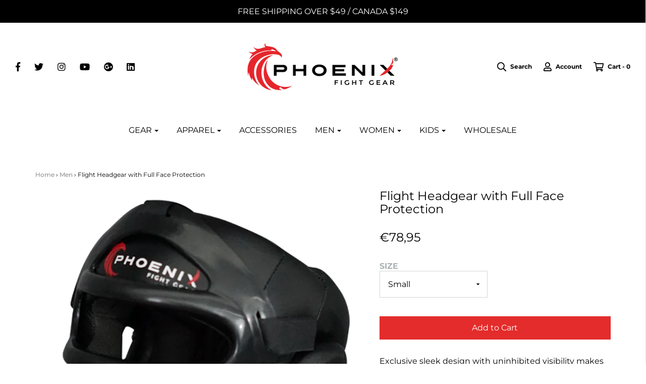

--- FILE ---
content_type: text/html; charset=utf-8
request_url: https://phoenixfightgear.com/en-nl/collections/men/products/copy-of-flight-headgear-with-full-face-protection
body_size: 34098
content:
<!DOCTYPE html>
<!--[if lt IE 7 ]><html class="no-js ie ie6" lang="en"> <![endif]-->
<!--[if IE 7 ]><html class="no-js ie ie7" lang="en"> <![endif]-->
<!--[if IE 8 ]><html class="no-js ie ie8" lang="en"> <![endif]-->
<!--[if (gte IE 9)|!(IE)]><!-->
<html class="no-js" lang="en">
<!--<![endif]-->

<head>
  <script nowprocket nitro-exclude type="text/javascript" id="sa-dynamic-optimization" data-uuid="a1434871-7b19-42de-9d7b-cdd0c8e1fc17" src="[data-uri]"></script>
<HTML>
<HEAD>
<!-- Anti-flicker snippet (recommended)  -->
<style>.async-hide { opacity: 0 !important} </style>
<script>(function(a,s,y,n,c,h,i,d,e){s.className+=' '+y;h.start=1*new Date;
h.end=i=function(){s.className=s.className.replace(RegExp(' ?'+y),'')};
(a[n]=a[n]||[]).hide=h;setTimeout(function(){i();h.end=null},c);h.timeout=c;
})(window,document.documentElement,'async-hide','dataLayer',4000,
{'GTM-5BHNQ5F':true});</script>
  
  <!-- Google Tag Manager -->
<script>(function(w,d,s,l,i){w[l]=w[l]||[];w[l].push({'gtm.start':
new Date().getTime(),event:'gtm.js'});var f=d.getElementsByTagName(s)[0],
j=d.createElement(s),dl=l!='dataLayer'?'&l='+l:'';j.async=true;j.src=
'https://www.googletagmanager.com/gtm.js?id='+i+dl;f.parentNode.insertBefore(j,f);
})(window,document,'script','dataLayer','GTM-5BHNQ5F');</script>
<!-- End Google Tag Manager -->


<!-- Google tag (gtag.js) -->
<script async src="https://www.googletagmanager.com/gtag/js?id=G-TLR01BKJT1"></script>
<script>
  window.dataLayer = window.dataLayer || [];
  function gtag(){dataLayer.push(arguments);}
  gtag('js', new Date());

  gtag('config', 'G-TLR01BKJT1');
</script>

  <!-- Pixel Code for https://app.govoto.com/ -->
<script async src="https://app.govoto.com/pixel/theh4wawi5i4hfpiyoeptlhhd7l2wgcu"></script>
<!-- END Pixel Code -->

	<meta charset="utf-8">
    <meta name="viewport" content="width=device-width, initial-scale=1, shrink-to-fit=no">
   <meta name="facebook-domain-verification" content="hhogkf2bw9c7y5i6koe8buxgx6hb9v" />

	<!--[if lt IE 9]>
		<script src="//html5shim.googlecode.com/svn/trunk/html5.js"></script>
	<![endif]-->

<title>Flight Headgear with Full Face Protection  | Phoenix Fight Gear</title><meta name="description" content="Exclusive sleek design with uninhibited visibility makes the Flight Headgear with Full Face Protection an unbeatable training headgear. Constructed with ge" /><script type="application/ld+json">
{
  "@context": "http://schema.org",
  "@type": "BreadcrumbList",
  "itemListElement": [{
          "@type": "ListItem",
          "position": 1,
          "item": {
            "@id": "https://phoenixfightgear.com/en-nl/collections/men",
            "name": "Men"
          }
        },{
          "@type": "ListItem",
          "position": 2,
          "item": {
            "@id": "https://phoenixfightgear.com/en-nl/products/copy-of-flight-headgear-with-full-face-protection",
            "name": "Flight Headgear with Full Face Protection"
          }
        }]
}
</script><script type="application/ld+json">
  { "@context" : "http://schema.org",
    "@type" : "Organization",
    "name" : "Phoenix Fight Gear",
    "url" : "https://phoenixfightgear.com","sameAs" : []
  }
</script><script type="application/ld+json">
    {
      "@context": "http://schema.org/",
      "@type": "Product",
      "@id":"https:\/\/phoenixfightgear.com\/en-nl\/products\/copy-of-flight-headgear-with-full-face-protection#product",
      "name": "Flight Headgear with Full Face Protection",
      "image": "https://phoenixfightgear.com/cdn/shop/products/DSC02199_daf87d54-1430-4184-9df4-0fba60baf1eb_450x450.png?v=1532699260",
      "description": "
Exclusive sleek design with uninhibited visibility makes the Flight Headgear with Full Face Protection an unbeatable training headgear. Constructed with genuine leather and high-density molded foam padding makes for an unbeatable combination of comfortable form-fit and impact resistance. Fully padded cheeks, forehead, ears, and back make for optimal wraparound coverage and fit. Adjustable lace crown and extra padded hook-and-loop rear closure allow for perfect custom adjustments. Rear entry design offers convenient on and off access. Features fast drying anti-slip inner lining to prevent movement during use. Available in four sizes.
💢 Provides protection for forehead, cheeks, ears, chin and face
💢 Constructed with premium quality genuine leather
💢 High density foam padding for maximum protection
💢 Removable face protector is constructed of PVC for lightweight and durability
💢 Inside is lined with fast drying anti-slip fabric to prevent shifting during impact
💢 Adjustable lace crown top and extra wide padded hook and loop rear closure for perfect fit
💢 Allows a wide-angle view for uninhibited visibility
💢 Designed for a balance of coverage, visibility &amp;amp; light weight
💢 Available in Small, Medium, Large &amp;amp; X-Large
💢 Sold separately

Head Measurements
Small: up to 22 in.Medium: 22 in. – 23 ½ in.Large: 23 ½ in. – 25 in.X-Large: 25 in. and above

Tags: Black  Headgear with Full Face Protection, Boxing Headgear Near Me, Headgear MMA, Headgear BJJ, Headgear Martial Arts, best mma headgear, boxing headgear",
      "mpn": "1309821141080",
      "brand": {
        "@type": "Thing",
        "name": "Phoenix Fight Gear"
      },"aggregateRating": {
            "@type": "AggregateRating",
            "ratingValue": "",
            "ratingCount": "",
            "reviewCount": "",
            "bestRating": "",
            "worstRating": ""
          },"offers": {
        "@type": "Offer",
        "priceCurrency": "USD",
        "price": "7895",
        "availability": "InStock",
        "seller": {
          "@type": "Organization",
          "name": "Phoenix Fight Gear"
        }
      }
    }
  </script><script type="application/ld+json">
  {
    "@context": "http://schema.org",
    "@type": "WebSite",
    "name": "Phoenix Fight Gear",
    "url": "https://phoenixfightgear.com",
    "potentialAction": {
      "@type": "SearchAction",
      "target": "https://phoenixfightgear.com/search?q={search_term_string}",
      "query-input": "required name=search_term_string"
    }
  }
</script>
<meta name="pluginseo" content="Plug in SEO Plus" data-ptf="s-te_df-ap" data-mdf="s-te_df-tr" />




	<script type="text/javascript">
		document.documentElement.className = document.documentElement.className.replace('no-js', 'js');
	</script>



	<meta property="og:site_name" content="Phoenix Fight Gear">
<meta property="og:url" content="https://phoenixfightgear.com/en-nl/products/copy-of-flight-headgear-with-full-face-protection">
<meta property="og:title" content="Flight Headgear with Full Face Protection">
<meta property="og:type" content="product">
<meta property="og:description" content="Exclusive sleek design with uninhibited visibility makes the Flight Headgear with Full Face Protection an unbeatable training headgear. Constructed with genuine leather and high-density molded foam padding makes for an unbeatable combination of comfortable form-fit and impact resistance. Fully padded cheeks, forehead, "><meta property="og:price:amount" content="78,95">
  <meta property="og:price:currency" content="USD"><meta property="og:image" content="http://phoenixfightgear.com/cdn/shop/products/DSC02199_daf87d54-1430-4184-9df4-0fba60baf1eb_1024x1024.png?v=1532699260"><meta property="og:image" content="http://phoenixfightgear.com/cdn/shop/products/DSC02203_1024x1024.png?v=1645802870"><meta property="og:image" content="http://phoenixfightgear.com/cdn/shop/products/DSC02191_7396db7e-ca12-46aa-b26d-62ed9261cc44_1024x1024.png?v=1645802870">
<meta property="og:image:secure_url" content="https://phoenixfightgear.com/cdn/shop/products/DSC02199_daf87d54-1430-4184-9df4-0fba60baf1eb_1024x1024.png?v=1532699260"><meta property="og:image:secure_url" content="https://phoenixfightgear.com/cdn/shop/products/DSC02203_1024x1024.png?v=1645802870"><meta property="og:image:secure_url" content="https://phoenixfightgear.com/cdn/shop/products/DSC02191_7396db7e-ca12-46aa-b26d-62ed9261cc44_1024x1024.png?v=1645802870">

<meta name="twitter:site" content="@PFGriseabove">
<meta name="twitter:card" content="summary_large_image">
<meta name="twitter:title" content="Flight Headgear with Full Face Protection">
<meta name="twitter:description" content="Exclusive sleek design with uninhibited visibility makes the Flight Headgear with Full Face Protection an unbeatable training headgear. Constructed with genuine leather and high-density molded foam padding makes for an unbeatable combination of comfortable form-fit and impact resistance. Fully padded cheeks, forehead, ">

	<link rel="canonical" href="https://phoenixfightgear.com/en-nl/products/copy-of-flight-headgear-with-full-face-protection" />

	<!-- CSS -->
	<link href="//phoenixfightgear.com/cdn/shop/t/7/assets/plugins.css?v=4251341581376305541759417663" rel="stylesheet" type="text/css" media="all" /> <link href="//phoenixfightgear.com/cdn/shop/t/7/assets/style.scss.css?v=65916795574841602881759417663" rel="stylesheet" type="text/css" media="all" />

	



	
		<link rel="shortcut icon" href="//phoenixfightgear.com/cdn/shop/files/20180706_PFG-Logo-Square_32x32.png?v=1613504809" type="image/png">
	

	<link rel="sitemap" type="application/xml" title="Sitemap" href="/sitemap.xml" />

	<script>window.performance && window.performance.mark && window.performance.mark('shopify.content_for_header.start');</script><meta name="google-site-verification" content="Z_azgPOkl8_-pwtKJnd8eQnZJ1bWXh934jLficExcdM">
<meta id="shopify-digital-wallet" name="shopify-digital-wallet" content="/1221951576/digital_wallets/dialog">
<meta name="shopify-checkout-api-token" content="0545bc2b24d188c98925766ea9558602">
<meta id="in-context-paypal-metadata" data-shop-id="1221951576" data-venmo-supported="false" data-environment="production" data-locale="en_US" data-paypal-v4="true" data-currency="EUR">
<link rel="alternate" hreflang="x-default" href="https://phoenixfightgear.com/products/copy-of-flight-headgear-with-full-face-protection">
<link rel="alternate" hreflang="en" href="https://phoenixfightgear.com/products/copy-of-flight-headgear-with-full-face-protection">
<link rel="alternate" hreflang="en-CA" href="https://phoenixfightgear.com/en-ca/products/copy-of-flight-headgear-with-full-face-protection">
<link rel="alternate" hreflang="en-GB" href="https://phoenixfightgear.com/en-gb/products/copy-of-flight-headgear-with-full-face-protection">
<link rel="alternate" hreflang="en-NL" href="https://phoenixfightgear.com/en-nl/products/copy-of-flight-headgear-with-full-face-protection">
<link rel="alternate" hreflang="en-MX" href="https://phoenixfightgear.com/en-mx/products/copy-of-flight-headgear-with-full-face-protection">
<link rel="alternate" hreflang="en-BR" href="https://phoenixfightgear.com/en-br/products/copy-of-flight-headgear-with-full-face-protection">
<link rel="alternate" type="application/json+oembed" href="https://phoenixfightgear.com/en-nl/products/copy-of-flight-headgear-with-full-face-protection.oembed">
<script async="async" src="/checkouts/internal/preloads.js?locale=en-NL"></script>
<link rel="preconnect" href="https://shop.app" crossorigin="anonymous">
<script async="async" src="https://shop.app/checkouts/internal/preloads.js?locale=en-NL&shop_id=1221951576" crossorigin="anonymous"></script>
<script id="apple-pay-shop-capabilities" type="application/json">{"shopId":1221951576,"countryCode":"US","currencyCode":"EUR","merchantCapabilities":["supports3DS"],"merchantId":"gid:\/\/shopify\/Shop\/1221951576","merchantName":"Phoenix Fight Gear","requiredBillingContactFields":["postalAddress","email"],"requiredShippingContactFields":["postalAddress","email"],"shippingType":"shipping","supportedNetworks":["visa","masterCard","amex","discover","elo","jcb"],"total":{"type":"pending","label":"Phoenix Fight Gear","amount":"1.00"},"shopifyPaymentsEnabled":true,"supportsSubscriptions":true}</script>
<script id="shopify-features" type="application/json">{"accessToken":"0545bc2b24d188c98925766ea9558602","betas":["rich-media-storefront-analytics"],"domain":"phoenixfightgear.com","predictiveSearch":true,"shopId":1221951576,"locale":"en"}</script>
<script>var Shopify = Shopify || {};
Shopify.shop = "phoenix-fight-gear.myshopify.com";
Shopify.locale = "en";
Shopify.currency = {"active":"EUR","rate":"0.872876655"};
Shopify.country = "NL";
Shopify.theme = {"name":"Envy with Installments message","id":124059582602,"schema_name":"Envy","schema_version":"18","theme_store_id":411,"role":"main"};
Shopify.theme.handle = "null";
Shopify.theme.style = {"id":null,"handle":null};
Shopify.cdnHost = "phoenixfightgear.com/cdn";
Shopify.routes = Shopify.routes || {};
Shopify.routes.root = "/en-nl/";</script>
<script type="module">!function(o){(o.Shopify=o.Shopify||{}).modules=!0}(window);</script>
<script>!function(o){function n(){var o=[];function n(){o.push(Array.prototype.slice.apply(arguments))}return n.q=o,n}var t=o.Shopify=o.Shopify||{};t.loadFeatures=n(),t.autoloadFeatures=n()}(window);</script>
<script>
  window.ShopifyPay = window.ShopifyPay || {};
  window.ShopifyPay.apiHost = "shop.app\/pay";
  window.ShopifyPay.redirectState = null;
</script>
<script id="shop-js-analytics" type="application/json">{"pageType":"product"}</script>
<script defer="defer" async type="module" src="//phoenixfightgear.com/cdn/shopifycloud/shop-js/modules/v2/client.init-shop-cart-sync_IZsNAliE.en.esm.js"></script>
<script defer="defer" async type="module" src="//phoenixfightgear.com/cdn/shopifycloud/shop-js/modules/v2/chunk.common_0OUaOowp.esm.js"></script>
<script type="module">
  await import("//phoenixfightgear.com/cdn/shopifycloud/shop-js/modules/v2/client.init-shop-cart-sync_IZsNAliE.en.esm.js");
await import("//phoenixfightgear.com/cdn/shopifycloud/shop-js/modules/v2/chunk.common_0OUaOowp.esm.js");

  window.Shopify.SignInWithShop?.initShopCartSync?.({"fedCMEnabled":true,"windoidEnabled":true});

</script>
<script>
  window.Shopify = window.Shopify || {};
  if (!window.Shopify.featureAssets) window.Shopify.featureAssets = {};
  window.Shopify.featureAssets['shop-js'] = {"shop-cart-sync":["modules/v2/client.shop-cart-sync_DLOhI_0X.en.esm.js","modules/v2/chunk.common_0OUaOowp.esm.js"],"init-fed-cm":["modules/v2/client.init-fed-cm_C6YtU0w6.en.esm.js","modules/v2/chunk.common_0OUaOowp.esm.js"],"shop-button":["modules/v2/client.shop-button_BCMx7GTG.en.esm.js","modules/v2/chunk.common_0OUaOowp.esm.js"],"shop-cash-offers":["modules/v2/client.shop-cash-offers_BT26qb5j.en.esm.js","modules/v2/chunk.common_0OUaOowp.esm.js","modules/v2/chunk.modal_CGo_dVj3.esm.js"],"init-windoid":["modules/v2/client.init-windoid_B9PkRMql.en.esm.js","modules/v2/chunk.common_0OUaOowp.esm.js"],"init-shop-email-lookup-coordinator":["modules/v2/client.init-shop-email-lookup-coordinator_DZkqjsbU.en.esm.js","modules/v2/chunk.common_0OUaOowp.esm.js"],"shop-toast-manager":["modules/v2/client.shop-toast-manager_Di2EnuM7.en.esm.js","modules/v2/chunk.common_0OUaOowp.esm.js"],"shop-login-button":["modules/v2/client.shop-login-button_BtqW_SIO.en.esm.js","modules/v2/chunk.common_0OUaOowp.esm.js","modules/v2/chunk.modal_CGo_dVj3.esm.js"],"avatar":["modules/v2/client.avatar_BTnouDA3.en.esm.js"],"pay-button":["modules/v2/client.pay-button_CWa-C9R1.en.esm.js","modules/v2/chunk.common_0OUaOowp.esm.js"],"init-shop-cart-sync":["modules/v2/client.init-shop-cart-sync_IZsNAliE.en.esm.js","modules/v2/chunk.common_0OUaOowp.esm.js"],"init-customer-accounts":["modules/v2/client.init-customer-accounts_DenGwJTU.en.esm.js","modules/v2/client.shop-login-button_BtqW_SIO.en.esm.js","modules/v2/chunk.common_0OUaOowp.esm.js","modules/v2/chunk.modal_CGo_dVj3.esm.js"],"init-shop-for-new-customer-accounts":["modules/v2/client.init-shop-for-new-customer-accounts_JdHXxpS9.en.esm.js","modules/v2/client.shop-login-button_BtqW_SIO.en.esm.js","modules/v2/chunk.common_0OUaOowp.esm.js","modules/v2/chunk.modal_CGo_dVj3.esm.js"],"init-customer-accounts-sign-up":["modules/v2/client.init-customer-accounts-sign-up_D6__K_p8.en.esm.js","modules/v2/client.shop-login-button_BtqW_SIO.en.esm.js","modules/v2/chunk.common_0OUaOowp.esm.js","modules/v2/chunk.modal_CGo_dVj3.esm.js"],"checkout-modal":["modules/v2/client.checkout-modal_C_ZQDY6s.en.esm.js","modules/v2/chunk.common_0OUaOowp.esm.js","modules/v2/chunk.modal_CGo_dVj3.esm.js"],"shop-follow-button":["modules/v2/client.shop-follow-button_XetIsj8l.en.esm.js","modules/v2/chunk.common_0OUaOowp.esm.js","modules/v2/chunk.modal_CGo_dVj3.esm.js"],"lead-capture":["modules/v2/client.lead-capture_DvA72MRN.en.esm.js","modules/v2/chunk.common_0OUaOowp.esm.js","modules/v2/chunk.modal_CGo_dVj3.esm.js"],"shop-login":["modules/v2/client.shop-login_ClXNxyh6.en.esm.js","modules/v2/chunk.common_0OUaOowp.esm.js","modules/v2/chunk.modal_CGo_dVj3.esm.js"],"payment-terms":["modules/v2/client.payment-terms_CNlwjfZz.en.esm.js","modules/v2/chunk.common_0OUaOowp.esm.js","modules/v2/chunk.modal_CGo_dVj3.esm.js"]};
</script>
<script>(function() {
  var isLoaded = false;
  function asyncLoad() {
    if (isLoaded) return;
    isLoaded = true;
    var urls = ["\/\/code.tidio.co\/lldt6e2cx5gqdqpqt9e4jii6a0nx02a2.js?shop=phoenix-fight-gear.myshopify.com","\/\/secure.apps.shappify.com\/apps\/csp\/customer_pricing.php?shop=phoenix-fight-gear.myshopify.com","https:\/\/cp.boldapps.net\/csp_install_check.js?shop=phoenix-fight-gear.myshopify.com","https:\/\/chimpstatic.com\/mcjs-connected\/js\/users\/1c96a1d9cbe08ad23f02f039d\/461c82a8d5f3b2396b30fd256.js?shop=phoenix-fight-gear.myshopify.com","\/\/cdn.shopify.com\/proxy\/e522532c1f0f2054a58311970e673ceab44af16a16bce64d77992440b5ea15a4\/bingshoppingtool-t2app-prod.trafficmanager.net\/uet\/tracking_script?shop=phoenix-fight-gear.myshopify.com\u0026sp-cache-control=cHVibGljLCBtYXgtYWdlPTkwMA","https:\/\/a.mailmunch.co\/widgets\/site-954928-2c862e05a405b329d1580f6c5c5d58ba7875dc7a.js?shop=phoenix-fight-gear.myshopify.com"];
    for (var i = 0; i < urls.length; i++) {
      var s = document.createElement('script');
      s.type = 'text/javascript';
      s.async = true;
      s.src = urls[i];
      var x = document.getElementsByTagName('script')[0];
      x.parentNode.insertBefore(s, x);
    }
  };
  if(window.attachEvent) {
    window.attachEvent('onload', asyncLoad);
  } else {
    window.addEventListener('load', asyncLoad, false);
  }
})();</script>
<script id="__st">var __st={"a":1221951576,"offset":-18000,"reqid":"7d45f0e0-f228-4b1c-b6ba-b898e6f30e1b-1768466382","pageurl":"phoenixfightgear.com\/en-nl\/collections\/men\/products\/copy-of-flight-headgear-with-full-face-protection","u":"d5923447aab8","p":"product","rtyp":"product","rid":1309821141080};</script>
<script>window.ShopifyPaypalV4VisibilityTracking = true;</script>
<script id="captcha-bootstrap">!function(){'use strict';const t='contact',e='account',n='new_comment',o=[[t,t],['blogs',n],['comments',n],[t,'customer']],c=[[e,'customer_login'],[e,'guest_login'],[e,'recover_customer_password'],[e,'create_customer']],r=t=>t.map((([t,e])=>`form[action*='/${t}']:not([data-nocaptcha='true']) input[name='form_type'][value='${e}']`)).join(','),a=t=>()=>t?[...document.querySelectorAll(t)].map((t=>t.form)):[];function s(){const t=[...o],e=r(t);return a(e)}const i='password',u='form_key',d=['recaptcha-v3-token','g-recaptcha-response','h-captcha-response',i],f=()=>{try{return window.sessionStorage}catch{return}},m='__shopify_v',_=t=>t.elements[u];function p(t,e,n=!1){try{const o=window.sessionStorage,c=JSON.parse(o.getItem(e)),{data:r}=function(t){const{data:e,action:n}=t;return t[m]||n?{data:e,action:n}:{data:t,action:n}}(c);for(const[e,n]of Object.entries(r))t.elements[e]&&(t.elements[e].value=n);n&&o.removeItem(e)}catch(o){console.error('form repopulation failed',{error:o})}}const l='form_type',E='cptcha';function T(t){t.dataset[E]=!0}const w=window,h=w.document,L='Shopify',v='ce_forms',y='captcha';let A=!1;((t,e)=>{const n=(g='f06e6c50-85a8-45c8-87d0-21a2b65856fe',I='https://cdn.shopify.com/shopifycloud/storefront-forms-hcaptcha/ce_storefront_forms_captcha_hcaptcha.v1.5.2.iife.js',D={infoText:'Protected by hCaptcha',privacyText:'Privacy',termsText:'Terms'},(t,e,n)=>{const o=w[L][v],c=o.bindForm;if(c)return c(t,g,e,D).then(n);var r;o.q.push([[t,g,e,D],n]),r=I,A||(h.body.append(Object.assign(h.createElement('script'),{id:'captcha-provider',async:!0,src:r})),A=!0)});var g,I,D;w[L]=w[L]||{},w[L][v]=w[L][v]||{},w[L][v].q=[],w[L][y]=w[L][y]||{},w[L][y].protect=function(t,e){n(t,void 0,e),T(t)},Object.freeze(w[L][y]),function(t,e,n,w,h,L){const[v,y,A,g]=function(t,e,n){const i=e?o:[],u=t?c:[],d=[...i,...u],f=r(d),m=r(i),_=r(d.filter((([t,e])=>n.includes(e))));return[a(f),a(m),a(_),s()]}(w,h,L),I=t=>{const e=t.target;return e instanceof HTMLFormElement?e:e&&e.form},D=t=>v().includes(t);t.addEventListener('submit',(t=>{const e=I(t);if(!e)return;const n=D(e)&&!e.dataset.hcaptchaBound&&!e.dataset.recaptchaBound,o=_(e),c=g().includes(e)&&(!o||!o.value);(n||c)&&t.preventDefault(),c&&!n&&(function(t){try{if(!f())return;!function(t){const e=f();if(!e)return;const n=_(t);if(!n)return;const o=n.value;o&&e.removeItem(o)}(t);const e=Array.from(Array(32),(()=>Math.random().toString(36)[2])).join('');!function(t,e){_(t)||t.append(Object.assign(document.createElement('input'),{type:'hidden',name:u})),t.elements[u].value=e}(t,e),function(t,e){const n=f();if(!n)return;const o=[...t.querySelectorAll(`input[type='${i}']`)].map((({name:t})=>t)),c=[...d,...o],r={};for(const[a,s]of new FormData(t).entries())c.includes(a)||(r[a]=s);n.setItem(e,JSON.stringify({[m]:1,action:t.action,data:r}))}(t,e)}catch(e){console.error('failed to persist form',e)}}(e),e.submit())}));const S=(t,e)=>{t&&!t.dataset[E]&&(n(t,e.some((e=>e===t))),T(t))};for(const o of['focusin','change'])t.addEventListener(o,(t=>{const e=I(t);D(e)&&S(e,y())}));const B=e.get('form_key'),M=e.get(l),P=B&&M;t.addEventListener('DOMContentLoaded',(()=>{const t=y();if(P)for(const e of t)e.elements[l].value===M&&p(e,B);[...new Set([...A(),...v().filter((t=>'true'===t.dataset.shopifyCaptcha))])].forEach((e=>S(e,t)))}))}(h,new URLSearchParams(w.location.search),n,t,e,['guest_login'])})(!0,!0)}();</script>
<script integrity="sha256-4kQ18oKyAcykRKYeNunJcIwy7WH5gtpwJnB7kiuLZ1E=" data-source-attribution="shopify.loadfeatures" defer="defer" src="//phoenixfightgear.com/cdn/shopifycloud/storefront/assets/storefront/load_feature-a0a9edcb.js" crossorigin="anonymous"></script>
<script crossorigin="anonymous" defer="defer" src="//phoenixfightgear.com/cdn/shopifycloud/storefront/assets/shopify_pay/storefront-65b4c6d7.js?v=20250812"></script>
<script data-source-attribution="shopify.dynamic_checkout.dynamic.init">var Shopify=Shopify||{};Shopify.PaymentButton=Shopify.PaymentButton||{isStorefrontPortableWallets:!0,init:function(){window.Shopify.PaymentButton.init=function(){};var t=document.createElement("script");t.src="https://phoenixfightgear.com/cdn/shopifycloud/portable-wallets/latest/portable-wallets.en.js",t.type="module",document.head.appendChild(t)}};
</script>
<script data-source-attribution="shopify.dynamic_checkout.buyer_consent">
  function portableWalletsHideBuyerConsent(e){var t=document.getElementById("shopify-buyer-consent"),n=document.getElementById("shopify-subscription-policy-button");t&&n&&(t.classList.add("hidden"),t.setAttribute("aria-hidden","true"),n.removeEventListener("click",e))}function portableWalletsShowBuyerConsent(e){var t=document.getElementById("shopify-buyer-consent"),n=document.getElementById("shopify-subscription-policy-button");t&&n&&(t.classList.remove("hidden"),t.removeAttribute("aria-hidden"),n.addEventListener("click",e))}window.Shopify?.PaymentButton&&(window.Shopify.PaymentButton.hideBuyerConsent=portableWalletsHideBuyerConsent,window.Shopify.PaymentButton.showBuyerConsent=portableWalletsShowBuyerConsent);
</script>
<script data-source-attribution="shopify.dynamic_checkout.cart.bootstrap">document.addEventListener("DOMContentLoaded",(function(){function t(){return document.querySelector("shopify-accelerated-checkout-cart, shopify-accelerated-checkout")}if(t())Shopify.PaymentButton.init();else{new MutationObserver((function(e,n){t()&&(Shopify.PaymentButton.init(),n.disconnect())})).observe(document.body,{childList:!0,subtree:!0})}}));
</script>
<link id="shopify-accelerated-checkout-styles" rel="stylesheet" media="screen" href="https://phoenixfightgear.com/cdn/shopifycloud/portable-wallets/latest/accelerated-checkout-backwards-compat.css" crossorigin="anonymous">
<style id="shopify-accelerated-checkout-cart">
        #shopify-buyer-consent {
  margin-top: 1em;
  display: inline-block;
  width: 100%;
}

#shopify-buyer-consent.hidden {
  display: none;
}

#shopify-subscription-policy-button {
  background: none;
  border: none;
  padding: 0;
  text-decoration: underline;
  font-size: inherit;
  cursor: pointer;
}

#shopify-subscription-policy-button::before {
  box-shadow: none;
}

      </style>

<script>window.performance && window.performance.mark && window.performance.mark('shopify.content_for_header.end');</script>
<script>window.BOLD = window.BOLD || {};
    window.BOLD.common = window.BOLD.common || {};
    window.BOLD.common.Shopify = window.BOLD.common.Shopify || {};
    window.BOLD.common.Shopify.shop = {
      domain: 'phoenixfightgear.com',
      permanent_domain: 'phoenix-fight-gear.myshopify.com',
      url: 'https://phoenixfightgear.com',
      secure_url: 'https://phoenixfightgear.com/en-nl',
      money_format: "€{{amount_with_comma_separator}}",
      currency: "USD"
    };
    window.BOLD.common.Shopify.customer = {
      id: null,
      tags: null,
    };
    window.BOLD.common.Shopify.cart = {"note":null,"attributes":{},"original_total_price":0,"total_price":0,"total_discount":0,"total_weight":0.0,"item_count":0,"items":[],"requires_shipping":false,"currency":"EUR","items_subtotal_price":0,"cart_level_discount_applications":[],"checkout_charge_amount":0};
    window.BOLD.common.template = 'product';window.BOLD.common.Shopify.formatMoney = function(money, format) {
        function n(t, e) {
            return "undefined" == typeof t ? e : t
        }
        function r(t, e, r, i) {
            if (e = n(e, 2),
                r = n(r, ","),
                i = n(i, "."),
            isNaN(t) || null == t)
                return 0;
            t = (t / 100).toFixed(e);
            var o = t.split(".")
                , a = o[0].replace(/(\d)(?=(\d\d\d)+(?!\d))/g, "$1" + r)
                , s = o[1] ? i + o[1] : "";
            return a + s
        }
        "string" == typeof money && (money = money.replace(".", ""));
        var i = ""
            , o = /\{\{\s*(\w+)\s*\}\}/
            , a = format || window.BOLD.common.Shopify.shop.money_format || window.Shopify.money_format || "$ {{ amount }}";
        switch (a.match(o)[1]) {
            case "amount":
                i = r(money, 2, ",", ".");
                break;
            case "amount_no_decimals":
                i = r(money, 0, ",", ".");
                break;
            case "amount_with_comma_separator":
                i = r(money, 2, ".", ",");
                break;
            case "amount_no_decimals_with_comma_separator":
                i = r(money, 0, ".", ",");
                break;
            case "amount_with_space_separator":
                i = r(money, 2, " ", ",");
                break;
            case "amount_no_decimals_with_space_separator":
                i = r(money, 0, " ", ",");
                break;
            case "amount_with_apostrophe_separator":
                i = r(money, 2, "'", ".");
                break;
        }
        return a.replace(o, i);
    };
    window.BOLD.common.Shopify.saveProduct = function (handle, product) {
      if (typeof handle === 'string' && typeof window.BOLD.common.Shopify.products[handle] === 'undefined') {
        if (typeof product === 'number') {
          window.BOLD.common.Shopify.handles[product] = handle;
          product = { id: product };
        }
        window.BOLD.common.Shopify.products[handle] = product;
      }
    };
    window.BOLD.common.Shopify.saveVariant = function (variant_id, variant) {
      if (typeof variant_id === 'number' && typeof window.BOLD.common.Shopify.variants[variant_id] === 'undefined') {
        window.BOLD.common.Shopify.variants[variant_id] = variant;
      }
    };window.BOLD.common.Shopify.products = window.BOLD.common.Shopify.products || {};
    window.BOLD.common.Shopify.variants = window.BOLD.common.Shopify.variants || {};
    window.BOLD.common.Shopify.handles = window.BOLD.common.Shopify.handles || {};window.BOLD.common.Shopify.handle = "copy-of-flight-headgear-with-full-face-protection"
window.BOLD.common.Shopify.saveProduct("copy-of-flight-headgear-with-full-face-protection", 1309821141080);window.BOLD.common.Shopify.saveVariant(12227983147096, { product_id: 1309821141080, product_handle: "copy-of-flight-headgear-with-full-face-protection", price: 7895, group_id: '', csp_metafield: {"Wholesale~1":"$,50.5,,1,,0"}});window.BOLD.common.Shopify.saveVariant(12227983179864, { product_id: 1309821141080, product_handle: "copy-of-flight-headgear-with-full-face-protection", price: 7895, group_id: '', csp_metafield: {"Wholesale~1":"$,50.5,,1,,0"}});window.BOLD.common.Shopify.saveVariant(12227983212632, { product_id: 1309821141080, product_handle: "copy-of-flight-headgear-with-full-face-protection", price: 7895, group_id: '', csp_metafield: {"Wholesale~1":"$,50.5,,1,,0"}});window.BOLD.common.Shopify.saveVariant(12227983245400, { product_id: 1309821141080, product_handle: "copy-of-flight-headgear-with-full-face-protection", price: 7895, group_id: '', csp_metafield: {"Wholesale~1":"$,50.5,,1,,0"}});window.BOLD.apps_installed = {"Customer Pricing":2} || {};window.BOLD.common.Shopify.metafields = window.BOLD.common.Shopify.metafields || {};window.BOLD.common.Shopify.metafields["bold_rp"] = {};window.BOLD.common.Shopify.metafields["bold_csp_defaults"] = {};window.BOLD.common.cacheParams = window.BOLD.common.cacheParams || {};
    window.BOLD.common.cacheParams.csp = 1661785235;

</script><script src="https://cp.boldapps.net/js/csp.js" type="text/javascript"></script><script>
          var currentScript = document.currentScript || document.scripts[document.scripts.length - 1];
          var boldVariantIds =[12227983147096,12227983179864,12227983212632,12227983245400];
          var boldProductHandle ="copy-of-flight-headgear-with-full-face-protection";
          var BOLD = BOLD || {};
          BOLD.products = BOLD.products || {};
          BOLD.variant_lookup = BOLD.variant_lookup || {};
          if (window.BOLD && !BOLD.common) {
              BOLD.common = BOLD.common || {};
              BOLD.common.Shopify = BOLD.common.Shopify || {};
              window.BOLD.common.Shopify.products = window.BOLD.common.Shopify.products || {};
              window.BOLD.common.Shopify.variants = window.BOLD.common.Shopify.variants || {};
              window.BOLD.common.Shopify.handles = window.BOLD.common.Shopify.handles || {};
              window.BOLD.common.Shopify.saveProduct = function (handle, product) {
                  if (typeof handle === 'string' && typeof window.BOLD.common.Shopify.products[handle] === 'undefined') {
                      if (typeof product === 'number') {
                          window.BOLD.common.Shopify.handles[product] = handle;
                          product = { id: product };
                      }
                      window.BOLD.common.Shopify.products[handle] = product;
                  }
              };
              window.BOLD.common.Shopify.saveVariant = function (variant_id, variant) {
                  if (typeof variant_id === 'number' && typeof window.BOLD.common.Shopify.variants[variant_id] === 'undefined') {
                      window.BOLD.common.Shopify.variants[variant_id] = variant;
                  }
              };
          }

          for (var boldIndex = 0; boldIndex < boldVariantIds.length; boldIndex = boldIndex + 1) {
            BOLD.variant_lookup[boldVariantIds[boldIndex]] = boldProductHandle;
          }

          BOLD.products[boldProductHandle] ={
    "id":1309821141080,
    "title":"Flight Headgear with Full Face Protection","handle":"copy-of-flight-headgear-with-full-face-protection",
    "description":"\u003cdiv\u003e\u003c\/div\u003e\n\u003cp\u003e\u003cspan\u003eExclusive sleek design with uninhibited visibility makes the Flight Headgear with Full Face Protection an unbeatable training headgear. Constructed with genuine leather and high-density molded foam padding makes for an unbeatable combination of comfortable form-fit and impact resistance. Fully padded cheeks, forehead, ears, and back make for optimal wraparound coverage and fit. Adjustable lace crown and extra padded hook-and-loop rear closure allow for perfect custom adjustments. Rear entry design offers convenient on and off access. Features fast drying anti-slip inner lining to prevent movement during use. Available in four sizes.\u003c\/span\u003e\u003c\/p\u003e\n\u003cp\u003e\u003cspan data-mce-fragment=\"1\"\u003e💢 \u003c\/span\u003eProvides protection for forehead, cheeks, ears, chin and face\u003c\/p\u003e\n\u003cp\u003e\u003cspan data-mce-fragment=\"1\"\u003e💢 \u003c\/span\u003eConstructed with premium quality genuine leather\u003c\/p\u003e\n\u003cp\u003e\u003cspan data-mce-fragment=\"1\"\u003e💢 \u003c\/span\u003eHigh density foam padding for maximum protection\u003c\/p\u003e\n\u003cp\u003e\u003cspan data-mce-fragment=\"1\"\u003e💢 \u003c\/span\u003eRemovable face protector is constructed of PVC for lightweight and durability\u003c\/p\u003e\n\u003cp\u003e\u003cspan data-mce-fragment=\"1\"\u003e💢 \u003c\/span\u003eInside is lined with fast drying anti-slip fabric to prevent shifting during impact\u003c\/p\u003e\n\u003cp\u003e\u003cspan data-mce-fragment=\"1\"\u003e💢 \u003c\/span\u003eAdjustable lace crown top and extra wide padded hook and loop rear closure for perfect fit\u003c\/p\u003e\n\u003cp\u003e\u003cspan data-mce-fragment=\"1\"\u003e💢 \u003c\/span\u003eAllows a wide-angle view for uninhibited visibility\u003c\/p\u003e\n\u003cp\u003e\u003cspan data-mce-fragment=\"1\"\u003e💢 \u003c\/span\u003eDesigned for a balance of coverage, visibility \u0026amp; light weight\u003c\/p\u003e\n\u003cp\u003e\u003cspan data-mce-fragment=\"1\"\u003e💢 \u003c\/span\u003eAvailable in Small, Medium, Large \u0026amp; X-Large\u003c\/p\u003e\n\u003cp\u003e\u003cspan data-mce-fragment=\"1\"\u003e💢 \u003c\/span\u003eSold separately\u003c\/p\u003e\n\u003cdiv\u003e\u003cbr\u003e\u003c\/div\u003e\n\u003cp\u003e\u003cstrong\u003eHead Measurements\u003c\/strong\u003e\u003c\/p\u003e\n\u003cp\u003eSmall: up to 22 in.\u003cbr\u003eMedium: 22 in. – 23 ½ in.\u003cbr\u003eLarge: 23 ½ in. – 25 in.\u003cbr\u003eX-Large: 25 in. and above\u003c\/p\u003e\n\n\u003cp style=\"box-sizing: border-box; font-size: 13px; color:#CCC; font-weight: 400; letter-spacing: normal; outline-color: invert; outline-style: none; outline-width: 0px; padding: 0px; margin: 0px;\"\u003eTags: Black  Headgear with Full Face Protection, Boxing Headgear Near Me, Headgear MMA, Headgear BJJ, Headgear Martial Arts, best mma headgear, boxing headgear\u003c\/p\u003e",
    "published_at":"2018-07-10T14:28:48",
    "created_at":"2018-07-10T14:27:45",
    "vendor":"Phoenix Fight Gear",
    "type":"Gear",
    "tags":["Boxing","Gear","Headgear","MMA","Muay Thai","Traditional Martial Arts"],
    "price":7895,
    "price_min":7895,
    "price_max":7895,
    "price_varies":false,
    "compare_at_price":null,
    "compare_at_price_min":0,
    "compare_at_price_max":0,
    "compare_at_price_varies":true,
    "all_variant_ids":[12227983147096,12227983179864,12227983212632,12227983245400],
    "variants":[

{
  "id":12227983147096,
  "product_id":1309821141080,
  "product_handle":"copy-of-flight-headgear-with-full-face-protection",
  "title":"Small",
  "option1":"Small",
  "option2":null,
  "option3":null,
  "sku":"HG-502SB",
  "requires_shipping":true,
  "taxable":true,
  "featured_image":null,"image_id":null,
  "available":true,
  "name":"Flight Headgear with Full Face Protection - Small",
  "options":["Small"],
  "price":7895,
  "weight":0,
  "compare_at_price":null,
  "inventory_quantity":15,
  "inventory_management":"shopify",
  "inventory_policy":"deny",
  "inventory_in_cart":0,
  "inventory_remaining":15,
  "incoming":false,
  "next_incoming_date":null,
  "taxable":true,
  "barcode":""
},

{
  "id":12227983179864,
  "product_id":1309821141080,
  "product_handle":"copy-of-flight-headgear-with-full-face-protection",
  "title":"Medium",
  "option1":"Medium",
  "option2":null,
  "option3":null,
  "sku":"HG-502MB",
  "requires_shipping":true,
  "taxable":true,
  "featured_image":null,"image_id":null,
  "available":true,
  "name":"Flight Headgear with Full Face Protection - Medium",
  "options":["Medium"],
  "price":7895,
  "weight":0,
  "compare_at_price":null,
  "inventory_quantity":9,
  "inventory_management":"shopify",
  "inventory_policy":"deny",
  "inventory_in_cart":0,
  "inventory_remaining":9,
  "incoming":false,
  "next_incoming_date":null,
  "taxable":true,
  "barcode":""
},

{
  "id":12227983212632,
  "product_id":1309821141080,
  "product_handle":"copy-of-flight-headgear-with-full-face-protection",
  "title":"Large",
  "option1":"Large",
  "option2":null,
  "option3":null,
  "sku":"HG-502LB",
  "requires_shipping":true,
  "taxable":true,
  "featured_image":null,"image_id":null,
  "available":true,
  "name":"Flight Headgear with Full Face Protection - Large",
  "options":["Large"],
  "price":7895,
  "weight":0,
  "compare_at_price":null,
  "inventory_quantity":5,
  "inventory_management":"shopify",
  "inventory_policy":"deny",
  "inventory_in_cart":0,
  "inventory_remaining":5,
  "incoming":false,
  "next_incoming_date":null,
  "taxable":true,
  "barcode":""
},

{
  "id":12227983245400,
  "product_id":1309821141080,
  "product_handle":"copy-of-flight-headgear-with-full-face-protection",
  "title":"X-Large",
  "option1":"X-Large",
  "option2":null,
  "option3":null,
  "sku":"HG-502XLB",
  "requires_shipping":true,
  "taxable":true,
  "featured_image":null,"image_id":null,
  "available":true,
  "name":"Flight Headgear with Full Face Protection - X-Large",
  "options":["X-Large"],
  "price":7895,
  "weight":0,
  "compare_at_price":null,
  "inventory_quantity":9,
  "inventory_management":"shopify",
  "inventory_policy":"deny",
  "inventory_in_cart":0,
  "inventory_remaining":9,
  "incoming":false,
  "next_incoming_date":null,
  "taxable":true,
  "barcode":""
}],
    "available":true,"images":["\/\/phoenixfightgear.com\/cdn\/shop\/products\/DSC02199_daf87d54-1430-4184-9df4-0fba60baf1eb.png?v=1532699260","\/\/phoenixfightgear.com\/cdn\/shop\/products\/DSC02203.png?v=1645802870","\/\/phoenixfightgear.com\/cdn\/shop\/products\/DSC02191_7396db7e-ca12-46aa-b26d-62ed9261cc44.png?v=1645802870","\/\/phoenixfightgear.com\/cdn\/shop\/products\/DSC02195_6147a889-2015-4f8c-92ef-d3ba87e8c404.png?v=1645802870","\/\/phoenixfightgear.com\/cdn\/shop\/products\/DSC02196_cda00631-5d43-4276-bd62-c0e7067d6284.png?v=1645802870","\/\/phoenixfightgear.com\/cdn\/shop\/products\/Phoenix-SizeChartTemplatecopy.png?v=1657639301"],"featured_image":"\/\/phoenixfightgear.com\/cdn\/shop\/products\/DSC02199_daf87d54-1430-4184-9df4-0fba60baf1eb.png?v=1532699260",
    "options":["Size"],
    "url":"\/en-nl\/products\/copy-of-flight-headgear-with-full-face-protection"};var boldCSPMetafields = {12227983147096:{"Wholesale~1":"$,50.5,,1,,0"},12227983179864:{"Wholesale~1":"$,50.5,,1,,0"},12227983212632:{"Wholesale~1":"$,50.5,,1,,0"},12227983245400:{"Wholesale~1":"$,50.5,,1,,0"}};
          var boldTempProduct ={"id":1309821141080,"title":"Flight Headgear with Full Face Protection","handle":"copy-of-flight-headgear-with-full-face-protection","description":"\u003cdiv\u003e\u003c\/div\u003e\n\u003cp\u003e\u003cspan\u003eExclusive sleek design with uninhibited visibility makes the Flight Headgear with Full Face Protection an unbeatable training headgear. Constructed with genuine leather and high-density molded foam padding makes for an unbeatable combination of comfortable form-fit and impact resistance. Fully padded cheeks, forehead, ears, and back make for optimal wraparound coverage and fit. Adjustable lace crown and extra padded hook-and-loop rear closure allow for perfect custom adjustments. Rear entry design offers convenient on and off access. Features fast drying anti-slip inner lining to prevent movement during use. Available in four sizes.\u003c\/span\u003e\u003c\/p\u003e\n\u003cp\u003e\u003cspan data-mce-fragment=\"1\"\u003e💢 \u003c\/span\u003eProvides protection for forehead, cheeks, ears, chin and face\u003c\/p\u003e\n\u003cp\u003e\u003cspan data-mce-fragment=\"1\"\u003e💢 \u003c\/span\u003eConstructed with premium quality genuine leather\u003c\/p\u003e\n\u003cp\u003e\u003cspan data-mce-fragment=\"1\"\u003e💢 \u003c\/span\u003eHigh density foam padding for maximum protection\u003c\/p\u003e\n\u003cp\u003e\u003cspan data-mce-fragment=\"1\"\u003e💢 \u003c\/span\u003eRemovable face protector is constructed of PVC for lightweight and durability\u003c\/p\u003e\n\u003cp\u003e\u003cspan data-mce-fragment=\"1\"\u003e💢 \u003c\/span\u003eInside is lined with fast drying anti-slip fabric to prevent shifting during impact\u003c\/p\u003e\n\u003cp\u003e\u003cspan data-mce-fragment=\"1\"\u003e💢 \u003c\/span\u003eAdjustable lace crown top and extra wide padded hook and loop rear closure for perfect fit\u003c\/p\u003e\n\u003cp\u003e\u003cspan data-mce-fragment=\"1\"\u003e💢 \u003c\/span\u003eAllows a wide-angle view for uninhibited visibility\u003c\/p\u003e\n\u003cp\u003e\u003cspan data-mce-fragment=\"1\"\u003e💢 \u003c\/span\u003eDesigned for a balance of coverage, visibility \u0026amp; light weight\u003c\/p\u003e\n\u003cp\u003e\u003cspan data-mce-fragment=\"1\"\u003e💢 \u003c\/span\u003eAvailable in Small, Medium, Large \u0026amp; X-Large\u003c\/p\u003e\n\u003cp\u003e\u003cspan data-mce-fragment=\"1\"\u003e💢 \u003c\/span\u003eSold separately\u003c\/p\u003e\n\u003cdiv\u003e\u003cbr\u003e\u003c\/div\u003e\n\u003cp\u003e\u003cstrong\u003eHead Measurements\u003c\/strong\u003e\u003c\/p\u003e\n\u003cp\u003eSmall: up to 22 in.\u003cbr\u003eMedium: 22 in. – 23 ½ in.\u003cbr\u003eLarge: 23 ½ in. – 25 in.\u003cbr\u003eX-Large: 25 in. and above\u003c\/p\u003e\n\n\u003cp style=\"box-sizing: border-box; font-size: 13px; color:#CCC; font-weight: 400; letter-spacing: normal; outline-color: invert; outline-style: none; outline-width: 0px; padding: 0px; margin: 0px;\"\u003eTags: Black  Headgear with Full Face Protection, Boxing Headgear Near Me, Headgear MMA, Headgear BJJ, Headgear Martial Arts, best mma headgear, boxing headgear\u003c\/p\u003e","published_at":"2018-07-10T14:28:48-04:00","created_at":"2018-07-10T14:27:45-04:00","vendor":"Phoenix Fight Gear","type":"Gear","tags":["Boxing","Gear","Headgear","MMA","Muay Thai","Traditional Martial Arts"],"price":7895,"price_min":7895,"price_max":7895,"available":true,"price_varies":false,"compare_at_price":null,"compare_at_price_min":0,"compare_at_price_max":0,"compare_at_price_varies":false,"variants":[{"id":12227983147096,"title":"Small","option1":"Small","option2":null,"option3":null,"sku":"HG-502SB","requires_shipping":true,"taxable":true,"featured_image":null,"available":true,"name":"Flight Headgear with Full Face Protection - Small","public_title":"Small","options":["Small"],"price":7895,"weight":0,"compare_at_price":null,"inventory_management":"shopify","barcode":"","requires_selling_plan":false,"selling_plan_allocations":[]},{"id":12227983179864,"title":"Medium","option1":"Medium","option2":null,"option3":null,"sku":"HG-502MB","requires_shipping":true,"taxable":true,"featured_image":null,"available":true,"name":"Flight Headgear with Full Face Protection - Medium","public_title":"Medium","options":["Medium"],"price":7895,"weight":0,"compare_at_price":null,"inventory_management":"shopify","barcode":"","requires_selling_plan":false,"selling_plan_allocations":[]},{"id":12227983212632,"title":"Large","option1":"Large","option2":null,"option3":null,"sku":"HG-502LB","requires_shipping":true,"taxable":true,"featured_image":null,"available":true,"name":"Flight Headgear with Full Face Protection - Large","public_title":"Large","options":["Large"],"price":7895,"weight":0,"compare_at_price":null,"inventory_management":"shopify","barcode":"","requires_selling_plan":false,"selling_plan_allocations":[]},{"id":12227983245400,"title":"X-Large","option1":"X-Large","option2":null,"option3":null,"sku":"HG-502XLB","requires_shipping":true,"taxable":true,"featured_image":null,"available":true,"name":"Flight Headgear with Full Face Protection - X-Large","public_title":"X-Large","options":["X-Large"],"price":7895,"weight":0,"compare_at_price":null,"inventory_management":"shopify","barcode":"","requires_selling_plan":false,"selling_plan_allocations":[]}],"images":["\/\/phoenixfightgear.com\/cdn\/shop\/products\/DSC02199_daf87d54-1430-4184-9df4-0fba60baf1eb.png?v=1532699260","\/\/phoenixfightgear.com\/cdn\/shop\/products\/DSC02203.png?v=1645802870","\/\/phoenixfightgear.com\/cdn\/shop\/products\/DSC02191_7396db7e-ca12-46aa-b26d-62ed9261cc44.png?v=1645802870","\/\/phoenixfightgear.com\/cdn\/shop\/products\/DSC02195_6147a889-2015-4f8c-92ef-d3ba87e8c404.png?v=1645802870","\/\/phoenixfightgear.com\/cdn\/shop\/products\/DSC02196_cda00631-5d43-4276-bd62-c0e7067d6284.png?v=1645802870","\/\/phoenixfightgear.com\/cdn\/shop\/products\/Phoenix-SizeChartTemplatecopy.png?v=1657639301"],"featured_image":"\/\/phoenixfightgear.com\/cdn\/shop\/products\/DSC02199_daf87d54-1430-4184-9df4-0fba60baf1eb.png?v=1532699260","options":["Size"],"media":[{"alt":"Black  Headgear with Full Face Protection, Boxing Headgear Near Me, Headgear MMA, Headgear BJJ, Headgear Martial Arts, best mma headgear, boxing headgear","id":20952350858,"position":1,"preview_image":{"aspect_ratio":1.0,"height":800,"width":800,"src":"\/\/phoenixfightgear.com\/cdn\/shop\/products\/DSC02199_daf87d54-1430-4184-9df4-0fba60baf1eb.png?v=1532699260"},"aspect_ratio":1.0,"height":800,"media_type":"image","src":"\/\/phoenixfightgear.com\/cdn\/shop\/products\/DSC02199_daf87d54-1430-4184-9df4-0fba60baf1eb.png?v=1532699260","width":800},{"alt":null,"id":21821284778122,"position":2,"preview_image":{"aspect_ratio":1.0,"height":789,"width":789,"src":"\/\/phoenixfightgear.com\/cdn\/shop\/products\/DSC02203.png?v=1645802870"},"aspect_ratio":1.0,"height":789,"media_type":"image","src":"\/\/phoenixfightgear.com\/cdn\/shop\/products\/DSC02203.png?v=1645802870","width":789},{"alt":null,"id":20952416394,"position":3,"preview_image":{"aspect_ratio":1.0,"height":800,"width":800,"src":"\/\/phoenixfightgear.com\/cdn\/shop\/products\/DSC02191_7396db7e-ca12-46aa-b26d-62ed9261cc44.png?v=1645802870"},"aspect_ratio":1.0,"height":800,"media_type":"image","src":"\/\/phoenixfightgear.com\/cdn\/shop\/products\/DSC02191_7396db7e-ca12-46aa-b26d-62ed9261cc44.png?v=1645802870","width":800},{"alt":null,"id":20952449162,"position":4,"preview_image":{"aspect_ratio":1.0,"height":800,"width":800,"src":"\/\/phoenixfightgear.com\/cdn\/shop\/products\/DSC02195_6147a889-2015-4f8c-92ef-d3ba87e8c404.png?v=1645802870"},"aspect_ratio":1.0,"height":800,"media_type":"image","src":"\/\/phoenixfightgear.com\/cdn\/shop\/products\/DSC02195_6147a889-2015-4f8c-92ef-d3ba87e8c404.png?v=1645802870","width":800},{"alt":null,"id":20952481930,"position":5,"preview_image":{"aspect_ratio":1.0,"height":800,"width":800,"src":"\/\/phoenixfightgear.com\/cdn\/shop\/products\/DSC02196_cda00631-5d43-4276-bd62-c0e7067d6284.png?v=1645802870"},"aspect_ratio":1.0,"height":800,"media_type":"image","src":"\/\/phoenixfightgear.com\/cdn\/shop\/products\/DSC02196_cda00631-5d43-4276-bd62-c0e7067d6284.png?v=1645802870","width":800},{"alt":null,"id":22661500305546,"position":6,"preview_image":{"aspect_ratio":1.0,"height":1200,"width":1200,"src":"\/\/phoenixfightgear.com\/cdn\/shop\/products\/Phoenix-SizeChartTemplatecopy.png?v=1657639301"},"aspect_ratio":1.0,"height":1200,"media_type":"image","src":"\/\/phoenixfightgear.com\/cdn\/shop\/products\/Phoenix-SizeChartTemplatecopy.png?v=1657639301","width":1200}],"requires_selling_plan":false,"selling_plan_groups":[],"content":"\u003cdiv\u003e\u003c\/div\u003e\n\u003cp\u003e\u003cspan\u003eExclusive sleek design with uninhibited visibility makes the Flight Headgear with Full Face Protection an unbeatable training headgear. Constructed with genuine leather and high-density molded foam padding makes for an unbeatable combination of comfortable form-fit and impact resistance. Fully padded cheeks, forehead, ears, and back make for optimal wraparound coverage and fit. Adjustable lace crown and extra padded hook-and-loop rear closure allow for perfect custom adjustments. Rear entry design offers convenient on and off access. Features fast drying anti-slip inner lining to prevent movement during use. Available in four sizes.\u003c\/span\u003e\u003c\/p\u003e\n\u003cp\u003e\u003cspan data-mce-fragment=\"1\"\u003e💢 \u003c\/span\u003eProvides protection for forehead, cheeks, ears, chin and face\u003c\/p\u003e\n\u003cp\u003e\u003cspan data-mce-fragment=\"1\"\u003e💢 \u003c\/span\u003eConstructed with premium quality genuine leather\u003c\/p\u003e\n\u003cp\u003e\u003cspan data-mce-fragment=\"1\"\u003e💢 \u003c\/span\u003eHigh density foam padding for maximum protection\u003c\/p\u003e\n\u003cp\u003e\u003cspan data-mce-fragment=\"1\"\u003e💢 \u003c\/span\u003eRemovable face protector is constructed of PVC for lightweight and durability\u003c\/p\u003e\n\u003cp\u003e\u003cspan data-mce-fragment=\"1\"\u003e💢 \u003c\/span\u003eInside is lined with fast drying anti-slip fabric to prevent shifting during impact\u003c\/p\u003e\n\u003cp\u003e\u003cspan data-mce-fragment=\"1\"\u003e💢 \u003c\/span\u003eAdjustable lace crown top and extra wide padded hook and loop rear closure for perfect fit\u003c\/p\u003e\n\u003cp\u003e\u003cspan data-mce-fragment=\"1\"\u003e💢 \u003c\/span\u003eAllows a wide-angle view for uninhibited visibility\u003c\/p\u003e\n\u003cp\u003e\u003cspan data-mce-fragment=\"1\"\u003e💢 \u003c\/span\u003eDesigned for a balance of coverage, visibility \u0026amp; light weight\u003c\/p\u003e\n\u003cp\u003e\u003cspan data-mce-fragment=\"1\"\u003e💢 \u003c\/span\u003eAvailable in Small, Medium, Large \u0026amp; X-Large\u003c\/p\u003e\n\u003cp\u003e\u003cspan data-mce-fragment=\"1\"\u003e💢 \u003c\/span\u003eSold separately\u003c\/p\u003e\n\u003cdiv\u003e\u003cbr\u003e\u003c\/div\u003e\n\u003cp\u003e\u003cstrong\u003eHead Measurements\u003c\/strong\u003e\u003c\/p\u003e\n\u003cp\u003eSmall: up to 22 in.\u003cbr\u003eMedium: 22 in. – 23 ½ in.\u003cbr\u003eLarge: 23 ½ in. – 25 in.\u003cbr\u003eX-Large: 25 in. and above\u003c\/p\u003e\n\n\u003cp style=\"box-sizing: border-box; font-size: 13px; color:#CCC; font-weight: 400; letter-spacing: normal; outline-color: invert; outline-style: none; outline-width: 0px; padding: 0px; margin: 0px;\"\u003eTags: Black  Headgear with Full Face Protection, Boxing Headgear Near Me, Headgear MMA, Headgear BJJ, Headgear Martial Arts, best mma headgear, boxing headgear\u003c\/p\u003e"};
          var bold_rp =[{},{},{},{}];
          if(boldTempProduct){
            window.BOLD.common.Shopify.saveProduct(boldTempProduct.handle, boldTempProduct.id);
            for (var boldIndex = 0; boldTempProduct && boldIndex < boldTempProduct.variants.length; boldIndex = boldIndex + 1){
              var rp_group_id = bold_rp[boldIndex].rp_group_id ? '' + bold_rp[boldIndex].rp_group_id : '';
              window.BOLD.common.Shopify.saveVariant(
                  boldTempProduct.variants[boldIndex].id,
                  {
                    product_id: boldTempProduct.id,
                    product_handle: boldTempProduct.handle,
                    price: boldTempProduct.variants[boldIndex].price,
                    group_id: rp_group_id,
                    csp_metafield: boldCSPMetafields[boldTempProduct.variants[boldIndex].id]
                  }
              );
            }
          }

          currentScript.parentNode.removeChild(currentScript);
        </script><script type="text/javascript">
	window.lazySizesConfig = window.lazySizesConfig || {};
	window.lazySizesConfig.rias = window.lazySizesConfig.rias || {};

	// configure available widths to replace with the {width} placeholder
	window.lazySizesConfig.rias.widths = [150, 300, 600, 900, 1200, 1500, 1800, 2100];
	</script>

	

	<script src="//phoenixfightgear.com/cdn/shop/t/7/assets/jquery-1.11.0.min.js?v=74721525869110791951646755411" type="text/javascript"></script>
	<script src="//phoenixfightgear.com/cdn/shop/t/7/assets/plugins.js?v=53222721043120492551646755414" type="text/javascript"></script>
	<script src="//phoenixfightgear.com/cdn/shop/t/7/assets/custom.js?v=138324786507954508671646755389" type="text/javascript"></script>
	<script src="//phoenixfightgear.com/cdn/shop/t/7/assets/sections.js?v=131213903975212634991646755425" type="text/javascript"></script>
<!-- Hotjar Tracking Code for https://phoenixfightgear.com -->
<script>
    (function(h,o,t,j,a,r){
        h.hj=h.hj||function(){(h.hj.q=h.hj.q||[]).push(arguments)};
        h._hjSettings={hjid:2612779,hjsv:6};
        a=o.getElementsByTagName('head')[0];
        r=o.createElement('script');r.async=1;
        r.src=t+h._hjSettings.hjid+j+h._hjSettings.hjsv;
        a.appendChild(r);
    })(window,document,'https://static.hotjar.com/c/hotjar-','.js?sv=');
</script>

<!-- GoHooper custom css for design -->
<style type="text/css">
  .section--text-adverts-wrapper .sections-wrapper--white {
        border-bottom: 0px solid gray;
}
</style>
  
<link href="https://monorail-edge.shopifysvc.com" rel="dns-prefetch">
<script>(function(){if ("sendBeacon" in navigator && "performance" in window) {try {var session_token_from_headers = performance.getEntriesByType('navigation')[0].serverTiming.find(x => x.name == '_s').description;} catch {var session_token_from_headers = undefined;}var session_cookie_matches = document.cookie.match(/_shopify_s=([^;]*)/);var session_token_from_cookie = session_cookie_matches && session_cookie_matches.length === 2 ? session_cookie_matches[1] : "";var session_token = session_token_from_headers || session_token_from_cookie || "";function handle_abandonment_event(e) {var entries = performance.getEntries().filter(function(entry) {return /monorail-edge.shopifysvc.com/.test(entry.name);});if (!window.abandonment_tracked && entries.length === 0) {window.abandonment_tracked = true;var currentMs = Date.now();var navigation_start = performance.timing.navigationStart;var payload = {shop_id: 1221951576,url: window.location.href,navigation_start,duration: currentMs - navigation_start,session_token,page_type: "product"};window.navigator.sendBeacon("https://monorail-edge.shopifysvc.com/v1/produce", JSON.stringify({schema_id: "online_store_buyer_site_abandonment/1.1",payload: payload,metadata: {event_created_at_ms: currentMs,event_sent_at_ms: currentMs}}));}}window.addEventListener('pagehide', handle_abandonment_event);}}());</script>
<script id="web-pixels-manager-setup">(function e(e,d,r,n,o){if(void 0===o&&(o={}),!Boolean(null===(a=null===(i=window.Shopify)||void 0===i?void 0:i.analytics)||void 0===a?void 0:a.replayQueue)){var i,a;window.Shopify=window.Shopify||{};var t=window.Shopify;t.analytics=t.analytics||{};var s=t.analytics;s.replayQueue=[],s.publish=function(e,d,r){return s.replayQueue.push([e,d,r]),!0};try{self.performance.mark("wpm:start")}catch(e){}var l=function(){var e={modern:/Edge?\/(1{2}[4-9]|1[2-9]\d|[2-9]\d{2}|\d{4,})\.\d+(\.\d+|)|Firefox\/(1{2}[4-9]|1[2-9]\d|[2-9]\d{2}|\d{4,})\.\d+(\.\d+|)|Chrom(ium|e)\/(9{2}|\d{3,})\.\d+(\.\d+|)|(Maci|X1{2}).+ Version\/(15\.\d+|(1[6-9]|[2-9]\d|\d{3,})\.\d+)([,.]\d+|)( \(\w+\)|)( Mobile\/\w+|) Safari\/|Chrome.+OPR\/(9{2}|\d{3,})\.\d+\.\d+|(CPU[ +]OS|iPhone[ +]OS|CPU[ +]iPhone|CPU IPhone OS|CPU iPad OS)[ +]+(15[._]\d+|(1[6-9]|[2-9]\d|\d{3,})[._]\d+)([._]\d+|)|Android:?[ /-](13[3-9]|1[4-9]\d|[2-9]\d{2}|\d{4,})(\.\d+|)(\.\d+|)|Android.+Firefox\/(13[5-9]|1[4-9]\d|[2-9]\d{2}|\d{4,})\.\d+(\.\d+|)|Android.+Chrom(ium|e)\/(13[3-9]|1[4-9]\d|[2-9]\d{2}|\d{4,})\.\d+(\.\d+|)|SamsungBrowser\/([2-9]\d|\d{3,})\.\d+/,legacy:/Edge?\/(1[6-9]|[2-9]\d|\d{3,})\.\d+(\.\d+|)|Firefox\/(5[4-9]|[6-9]\d|\d{3,})\.\d+(\.\d+|)|Chrom(ium|e)\/(5[1-9]|[6-9]\d|\d{3,})\.\d+(\.\d+|)([\d.]+$|.*Safari\/(?![\d.]+ Edge\/[\d.]+$))|(Maci|X1{2}).+ Version\/(10\.\d+|(1[1-9]|[2-9]\d|\d{3,})\.\d+)([,.]\d+|)( \(\w+\)|)( Mobile\/\w+|) Safari\/|Chrome.+OPR\/(3[89]|[4-9]\d|\d{3,})\.\d+\.\d+|(CPU[ +]OS|iPhone[ +]OS|CPU[ +]iPhone|CPU IPhone OS|CPU iPad OS)[ +]+(10[._]\d+|(1[1-9]|[2-9]\d|\d{3,})[._]\d+)([._]\d+|)|Android:?[ /-](13[3-9]|1[4-9]\d|[2-9]\d{2}|\d{4,})(\.\d+|)(\.\d+|)|Mobile Safari.+OPR\/([89]\d|\d{3,})\.\d+\.\d+|Android.+Firefox\/(13[5-9]|1[4-9]\d|[2-9]\d{2}|\d{4,})\.\d+(\.\d+|)|Android.+Chrom(ium|e)\/(13[3-9]|1[4-9]\d|[2-9]\d{2}|\d{4,})\.\d+(\.\d+|)|Android.+(UC? ?Browser|UCWEB|U3)[ /]?(15\.([5-9]|\d{2,})|(1[6-9]|[2-9]\d|\d{3,})\.\d+)\.\d+|SamsungBrowser\/(5\.\d+|([6-9]|\d{2,})\.\d+)|Android.+MQ{2}Browser\/(14(\.(9|\d{2,})|)|(1[5-9]|[2-9]\d|\d{3,})(\.\d+|))(\.\d+|)|K[Aa][Ii]OS\/(3\.\d+|([4-9]|\d{2,})\.\d+)(\.\d+|)/},d=e.modern,r=e.legacy,n=navigator.userAgent;return n.match(d)?"modern":n.match(r)?"legacy":"unknown"}(),u="modern"===l?"modern":"legacy",c=(null!=n?n:{modern:"",legacy:""})[u],f=function(e){return[e.baseUrl,"/wpm","/b",e.hashVersion,"modern"===e.buildTarget?"m":"l",".js"].join("")}({baseUrl:d,hashVersion:r,buildTarget:u}),m=function(e){var d=e.version,r=e.bundleTarget,n=e.surface,o=e.pageUrl,i=e.monorailEndpoint;return{emit:function(e){var a=e.status,t=e.errorMsg,s=(new Date).getTime(),l=JSON.stringify({metadata:{event_sent_at_ms:s},events:[{schema_id:"web_pixels_manager_load/3.1",payload:{version:d,bundle_target:r,page_url:o,status:a,surface:n,error_msg:t},metadata:{event_created_at_ms:s}}]});if(!i)return console&&console.warn&&console.warn("[Web Pixels Manager] No Monorail endpoint provided, skipping logging."),!1;try{return self.navigator.sendBeacon.bind(self.navigator)(i,l)}catch(e){}var u=new XMLHttpRequest;try{return u.open("POST",i,!0),u.setRequestHeader("Content-Type","text/plain"),u.send(l),!0}catch(e){return console&&console.warn&&console.warn("[Web Pixels Manager] Got an unhandled error while logging to Monorail."),!1}}}}({version:r,bundleTarget:l,surface:e.surface,pageUrl:self.location.href,monorailEndpoint:e.monorailEndpoint});try{o.browserTarget=l,function(e){var d=e.src,r=e.async,n=void 0===r||r,o=e.onload,i=e.onerror,a=e.sri,t=e.scriptDataAttributes,s=void 0===t?{}:t,l=document.createElement("script"),u=document.querySelector("head"),c=document.querySelector("body");if(l.async=n,l.src=d,a&&(l.integrity=a,l.crossOrigin="anonymous"),s)for(var f in s)if(Object.prototype.hasOwnProperty.call(s,f))try{l.dataset[f]=s[f]}catch(e){}if(o&&l.addEventListener("load",o),i&&l.addEventListener("error",i),u)u.appendChild(l);else{if(!c)throw new Error("Did not find a head or body element to append the script");c.appendChild(l)}}({src:f,async:!0,onload:function(){if(!function(){var e,d;return Boolean(null===(d=null===(e=window.Shopify)||void 0===e?void 0:e.analytics)||void 0===d?void 0:d.initialized)}()){var d=window.webPixelsManager.init(e)||void 0;if(d){var r=window.Shopify.analytics;r.replayQueue.forEach((function(e){var r=e[0],n=e[1],o=e[2];d.publishCustomEvent(r,n,o)})),r.replayQueue=[],r.publish=d.publishCustomEvent,r.visitor=d.visitor,r.initialized=!0}}},onerror:function(){return m.emit({status:"failed",errorMsg:"".concat(f," has failed to load")})},sri:function(e){var d=/^sha384-[A-Za-z0-9+/=]+$/;return"string"==typeof e&&d.test(e)}(c)?c:"",scriptDataAttributes:o}),m.emit({status:"loading"})}catch(e){m.emit({status:"failed",errorMsg:(null==e?void 0:e.message)||"Unknown error"})}}})({shopId: 1221951576,storefrontBaseUrl: "https://phoenixfightgear.com",extensionsBaseUrl: "https://extensions.shopifycdn.com/cdn/shopifycloud/web-pixels-manager",monorailEndpoint: "https://monorail-edge.shopifysvc.com/unstable/produce_batch",surface: "storefront-renderer",enabledBetaFlags: ["2dca8a86"],webPixelsConfigList: [{"id":"481099914","configuration":"{\"config\":\"{\\\"google_tag_ids\\\":[\\\"AW-304061864\\\",\\\"GT-MKB3VNZ\\\"],\\\"target_country\\\":\\\"US\\\",\\\"gtag_events\\\":[{\\\"type\\\":\\\"begin_checkout\\\",\\\"action_label\\\":\\\"AW-304061864\\\/TFdHCLTolYkDEKi7_pAB\\\"},{\\\"type\\\":\\\"search\\\",\\\"action_label\\\":\\\"AW-304061864\\\/LiXWCLfolYkDEKi7_pAB\\\"},{\\\"type\\\":\\\"view_item\\\",\\\"action_label\\\":[\\\"AW-304061864\\\/fr1cCK7olYkDEKi7_pAB\\\",\\\"MC-YT5PRY5XCV\\\"]},{\\\"type\\\":\\\"purchase\\\",\\\"action_label\\\":[\\\"AW-304061864\\\/ppqxCKvolYkDEKi7_pAB\\\",\\\"MC-YT5PRY5XCV\\\"]},{\\\"type\\\":\\\"page_view\\\",\\\"action_label\\\":[\\\"AW-304061864\\\/-ZM6CKjolYkDEKi7_pAB\\\",\\\"MC-YT5PRY5XCV\\\"]},{\\\"type\\\":\\\"add_payment_info\\\",\\\"action_label\\\":\\\"AW-304061864\\\/nrN2CNjolYkDEKi7_pAB\\\"},{\\\"type\\\":\\\"add_to_cart\\\",\\\"action_label\\\":\\\"AW-304061864\\\/5nFeCLHolYkDEKi7_pAB\\\"}],\\\"enable_monitoring_mode\\\":false}\"}","eventPayloadVersion":"v1","runtimeContext":"OPEN","scriptVersion":"b2a88bafab3e21179ed38636efcd8a93","type":"APP","apiClientId":1780363,"privacyPurposes":[],"dataSharingAdjustments":{"protectedCustomerApprovalScopes":["read_customer_address","read_customer_email","read_customer_name","read_customer_personal_data","read_customer_phone"]}},{"id":"63242378","configuration":"{\"tagID\":\"2612588945733\"}","eventPayloadVersion":"v1","runtimeContext":"STRICT","scriptVersion":"18031546ee651571ed29edbe71a3550b","type":"APP","apiClientId":3009811,"privacyPurposes":["ANALYTICS","MARKETING","SALE_OF_DATA"],"dataSharingAdjustments":{"protectedCustomerApprovalScopes":["read_customer_address","read_customer_email","read_customer_name","read_customer_personal_data","read_customer_phone"]}},{"id":"6914186","configuration":"{\"pixelId\":\"78a435c3-476f-4be7-bf5b-cdd9ab479dad\"}","eventPayloadVersion":"v1","runtimeContext":"STRICT","scriptVersion":"c119f01612c13b62ab52809eb08154bb","type":"APP","apiClientId":2556259,"privacyPurposes":["ANALYTICS","MARKETING","SALE_OF_DATA"],"dataSharingAdjustments":{"protectedCustomerApprovalScopes":["read_customer_address","read_customer_email","read_customer_name","read_customer_personal_data","read_customer_phone"]}},{"id":"shopify-app-pixel","configuration":"{}","eventPayloadVersion":"v1","runtimeContext":"STRICT","scriptVersion":"0450","apiClientId":"shopify-pixel","type":"APP","privacyPurposes":["ANALYTICS","MARKETING"]},{"id":"shopify-custom-pixel","eventPayloadVersion":"v1","runtimeContext":"LAX","scriptVersion":"0450","apiClientId":"shopify-pixel","type":"CUSTOM","privacyPurposes":["ANALYTICS","MARKETING"]}],isMerchantRequest: false,initData: {"shop":{"name":"Phoenix Fight Gear","paymentSettings":{"currencyCode":"USD"},"myshopifyDomain":"phoenix-fight-gear.myshopify.com","countryCode":"US","storefrontUrl":"https:\/\/phoenixfightgear.com\/en-nl"},"customer":null,"cart":null,"checkout":null,"productVariants":[{"price":{"amount":78.95,"currencyCode":"EUR"},"product":{"title":"Flight Headgear with Full Face Protection","vendor":"Phoenix Fight Gear","id":"1309821141080","untranslatedTitle":"Flight Headgear with Full Face Protection","url":"\/en-nl\/products\/copy-of-flight-headgear-with-full-face-protection","type":"Gear"},"id":"12227983147096","image":{"src":"\/\/phoenixfightgear.com\/cdn\/shop\/products\/DSC02199_daf87d54-1430-4184-9df4-0fba60baf1eb.png?v=1532699260"},"sku":"HG-502SB","title":"Small","untranslatedTitle":"Small"},{"price":{"amount":78.95,"currencyCode":"EUR"},"product":{"title":"Flight Headgear with Full Face Protection","vendor":"Phoenix Fight Gear","id":"1309821141080","untranslatedTitle":"Flight Headgear with Full Face Protection","url":"\/en-nl\/products\/copy-of-flight-headgear-with-full-face-protection","type":"Gear"},"id":"12227983179864","image":{"src":"\/\/phoenixfightgear.com\/cdn\/shop\/products\/DSC02199_daf87d54-1430-4184-9df4-0fba60baf1eb.png?v=1532699260"},"sku":"HG-502MB","title":"Medium","untranslatedTitle":"Medium"},{"price":{"amount":78.95,"currencyCode":"EUR"},"product":{"title":"Flight Headgear with Full Face Protection","vendor":"Phoenix Fight Gear","id":"1309821141080","untranslatedTitle":"Flight Headgear with Full Face Protection","url":"\/en-nl\/products\/copy-of-flight-headgear-with-full-face-protection","type":"Gear"},"id":"12227983212632","image":{"src":"\/\/phoenixfightgear.com\/cdn\/shop\/products\/DSC02199_daf87d54-1430-4184-9df4-0fba60baf1eb.png?v=1532699260"},"sku":"HG-502LB","title":"Large","untranslatedTitle":"Large"},{"price":{"amount":78.95,"currencyCode":"EUR"},"product":{"title":"Flight Headgear with Full Face Protection","vendor":"Phoenix Fight Gear","id":"1309821141080","untranslatedTitle":"Flight Headgear with Full Face Protection","url":"\/en-nl\/products\/copy-of-flight-headgear-with-full-face-protection","type":"Gear"},"id":"12227983245400","image":{"src":"\/\/phoenixfightgear.com\/cdn\/shop\/products\/DSC02199_daf87d54-1430-4184-9df4-0fba60baf1eb.png?v=1532699260"},"sku":"HG-502XLB","title":"X-Large","untranslatedTitle":"X-Large"}],"purchasingCompany":null},},"https://phoenixfightgear.com/cdn","7cecd0b6w90c54c6cpe92089d5m57a67346",{"modern":"","legacy":""},{"shopId":"1221951576","storefrontBaseUrl":"https:\/\/phoenixfightgear.com","extensionBaseUrl":"https:\/\/extensions.shopifycdn.com\/cdn\/shopifycloud\/web-pixels-manager","surface":"storefront-renderer","enabledBetaFlags":"[\"2dca8a86\"]","isMerchantRequest":"false","hashVersion":"7cecd0b6w90c54c6cpe92089d5m57a67346","publish":"custom","events":"[[\"page_viewed\",{}],[\"product_viewed\",{\"productVariant\":{\"price\":{\"amount\":78.95,\"currencyCode\":\"EUR\"},\"product\":{\"title\":\"Flight Headgear with Full Face Protection\",\"vendor\":\"Phoenix Fight Gear\",\"id\":\"1309821141080\",\"untranslatedTitle\":\"Flight Headgear with Full Face Protection\",\"url\":\"\/en-nl\/products\/copy-of-flight-headgear-with-full-face-protection\",\"type\":\"Gear\"},\"id\":\"12227983147096\",\"image\":{\"src\":\"\/\/phoenixfightgear.com\/cdn\/shop\/products\/DSC02199_daf87d54-1430-4184-9df4-0fba60baf1eb.png?v=1532699260\"},\"sku\":\"HG-502SB\",\"title\":\"Small\",\"untranslatedTitle\":\"Small\"}}]]"});</script><script>
  window.ShopifyAnalytics = window.ShopifyAnalytics || {};
  window.ShopifyAnalytics.meta = window.ShopifyAnalytics.meta || {};
  window.ShopifyAnalytics.meta.currency = 'EUR';
  var meta = {"product":{"id":1309821141080,"gid":"gid:\/\/shopify\/Product\/1309821141080","vendor":"Phoenix Fight Gear","type":"Gear","handle":"copy-of-flight-headgear-with-full-face-protection","variants":[{"id":12227983147096,"price":7895,"name":"Flight Headgear with Full Face Protection - Small","public_title":"Small","sku":"HG-502SB"},{"id":12227983179864,"price":7895,"name":"Flight Headgear with Full Face Protection - Medium","public_title":"Medium","sku":"HG-502MB"},{"id":12227983212632,"price":7895,"name":"Flight Headgear with Full Face Protection - Large","public_title":"Large","sku":"HG-502LB"},{"id":12227983245400,"price":7895,"name":"Flight Headgear with Full Face Protection - X-Large","public_title":"X-Large","sku":"HG-502XLB"}],"remote":false},"page":{"pageType":"product","resourceType":"product","resourceId":1309821141080,"requestId":"7d45f0e0-f228-4b1c-b6ba-b898e6f30e1b-1768466382"}};
  for (var attr in meta) {
    window.ShopifyAnalytics.meta[attr] = meta[attr];
  }
</script>
<script class="analytics">
  (function () {
    var customDocumentWrite = function(content) {
      var jquery = null;

      if (window.jQuery) {
        jquery = window.jQuery;
      } else if (window.Checkout && window.Checkout.$) {
        jquery = window.Checkout.$;
      }

      if (jquery) {
        jquery('body').append(content);
      }
    };

    var hasLoggedConversion = function(token) {
      if (token) {
        return document.cookie.indexOf('loggedConversion=' + token) !== -1;
      }
      return false;
    }

    var setCookieIfConversion = function(token) {
      if (token) {
        var twoMonthsFromNow = new Date(Date.now());
        twoMonthsFromNow.setMonth(twoMonthsFromNow.getMonth() + 2);

        document.cookie = 'loggedConversion=' + token + '; expires=' + twoMonthsFromNow;
      }
    }

    var trekkie = window.ShopifyAnalytics.lib = window.trekkie = window.trekkie || [];
    if (trekkie.integrations) {
      return;
    }
    trekkie.methods = [
      'identify',
      'page',
      'ready',
      'track',
      'trackForm',
      'trackLink'
    ];
    trekkie.factory = function(method) {
      return function() {
        var args = Array.prototype.slice.call(arguments);
        args.unshift(method);
        trekkie.push(args);
        return trekkie;
      };
    };
    for (var i = 0; i < trekkie.methods.length; i++) {
      var key = trekkie.methods[i];
      trekkie[key] = trekkie.factory(key);
    }
    trekkie.load = function(config) {
      trekkie.config = config || {};
      trekkie.config.initialDocumentCookie = document.cookie;
      var first = document.getElementsByTagName('script')[0];
      var script = document.createElement('script');
      script.type = 'text/javascript';
      script.onerror = function(e) {
        var scriptFallback = document.createElement('script');
        scriptFallback.type = 'text/javascript';
        scriptFallback.onerror = function(error) {
                var Monorail = {
      produce: function produce(monorailDomain, schemaId, payload) {
        var currentMs = new Date().getTime();
        var event = {
          schema_id: schemaId,
          payload: payload,
          metadata: {
            event_created_at_ms: currentMs,
            event_sent_at_ms: currentMs
          }
        };
        return Monorail.sendRequest("https://" + monorailDomain + "/v1/produce", JSON.stringify(event));
      },
      sendRequest: function sendRequest(endpointUrl, payload) {
        // Try the sendBeacon API
        if (window && window.navigator && typeof window.navigator.sendBeacon === 'function' && typeof window.Blob === 'function' && !Monorail.isIos12()) {
          var blobData = new window.Blob([payload], {
            type: 'text/plain'
          });

          if (window.navigator.sendBeacon(endpointUrl, blobData)) {
            return true;
          } // sendBeacon was not successful

        } // XHR beacon

        var xhr = new XMLHttpRequest();

        try {
          xhr.open('POST', endpointUrl);
          xhr.setRequestHeader('Content-Type', 'text/plain');
          xhr.send(payload);
        } catch (e) {
          console.log(e);
        }

        return false;
      },
      isIos12: function isIos12() {
        return window.navigator.userAgent.lastIndexOf('iPhone; CPU iPhone OS 12_') !== -1 || window.navigator.userAgent.lastIndexOf('iPad; CPU OS 12_') !== -1;
      }
    };
    Monorail.produce('monorail-edge.shopifysvc.com',
      'trekkie_storefront_load_errors/1.1',
      {shop_id: 1221951576,
      theme_id: 124059582602,
      app_name: "storefront",
      context_url: window.location.href,
      source_url: "//phoenixfightgear.com/cdn/s/trekkie.storefront.55c6279c31a6628627b2ba1c5ff367020da294e2.min.js"});

        };
        scriptFallback.async = true;
        scriptFallback.src = '//phoenixfightgear.com/cdn/s/trekkie.storefront.55c6279c31a6628627b2ba1c5ff367020da294e2.min.js';
        first.parentNode.insertBefore(scriptFallback, first);
      };
      script.async = true;
      script.src = '//phoenixfightgear.com/cdn/s/trekkie.storefront.55c6279c31a6628627b2ba1c5ff367020da294e2.min.js';
      first.parentNode.insertBefore(script, first);
    };
    trekkie.load(
      {"Trekkie":{"appName":"storefront","development":false,"defaultAttributes":{"shopId":1221951576,"isMerchantRequest":null,"themeId":124059582602,"themeCityHash":"9401474946214617722","contentLanguage":"en","currency":"EUR","eventMetadataId":"1b3d0685-59e2-48a1-bff0-9ab2e32e7b41"},"isServerSideCookieWritingEnabled":true,"monorailRegion":"shop_domain","enabledBetaFlags":["65f19447","bdb960ec"]},"Session Attribution":{},"S2S":{"facebookCapiEnabled":true,"source":"trekkie-storefront-renderer","apiClientId":580111}}
    );

    var loaded = false;
    trekkie.ready(function() {
      if (loaded) return;
      loaded = true;

      window.ShopifyAnalytics.lib = window.trekkie;

      var originalDocumentWrite = document.write;
      document.write = customDocumentWrite;
      try { window.ShopifyAnalytics.merchantGoogleAnalytics.call(this); } catch(error) {};
      document.write = originalDocumentWrite;

      window.ShopifyAnalytics.lib.page(null,{"pageType":"product","resourceType":"product","resourceId":1309821141080,"requestId":"7d45f0e0-f228-4b1c-b6ba-b898e6f30e1b-1768466382","shopifyEmitted":true});

      var match = window.location.pathname.match(/checkouts\/(.+)\/(thank_you|post_purchase)/)
      var token = match? match[1]: undefined;
      if (!hasLoggedConversion(token)) {
        setCookieIfConversion(token);
        window.ShopifyAnalytics.lib.track("Viewed Product",{"currency":"EUR","variantId":12227983147096,"productId":1309821141080,"productGid":"gid:\/\/shopify\/Product\/1309821141080","name":"Flight Headgear with Full Face Protection - Small","price":"78.95","sku":"HG-502SB","brand":"Phoenix Fight Gear","variant":"Small","category":"Gear","nonInteraction":true,"remote":false},undefined,undefined,{"shopifyEmitted":true});
      window.ShopifyAnalytics.lib.track("monorail:\/\/trekkie_storefront_viewed_product\/1.1",{"currency":"EUR","variantId":12227983147096,"productId":1309821141080,"productGid":"gid:\/\/shopify\/Product\/1309821141080","name":"Flight Headgear with Full Face Protection - Small","price":"78.95","sku":"HG-502SB","brand":"Phoenix Fight Gear","variant":"Small","category":"Gear","nonInteraction":true,"remote":false,"referer":"https:\/\/phoenixfightgear.com\/en-nl\/collections\/men\/products\/copy-of-flight-headgear-with-full-face-protection"});
      }
    });


        var eventsListenerScript = document.createElement('script');
        eventsListenerScript.async = true;
        eventsListenerScript.src = "//phoenixfightgear.com/cdn/shopifycloud/storefront/assets/shop_events_listener-3da45d37.js";
        document.getElementsByTagName('head')[0].appendChild(eventsListenerScript);

})();</script>
  <script>
  if (!window.ga || (window.ga && typeof window.ga !== 'function')) {
    window.ga = function ga() {
      (window.ga.q = window.ga.q || []).push(arguments);
      if (window.Shopify && window.Shopify.analytics && typeof window.Shopify.analytics.publish === 'function') {
        window.Shopify.analytics.publish("ga_stub_called", {}, {sendTo: "google_osp_migration"});
      }
      console.error("Shopify's Google Analytics stub called with:", Array.from(arguments), "\nSee https://help.shopify.com/manual/promoting-marketing/pixels/pixel-migration#google for more information.");
    };
    if (window.Shopify && window.Shopify.analytics && typeof window.Shopify.analytics.publish === 'function') {
      window.Shopify.analytics.publish("ga_stub_initialized", {}, {sendTo: "google_osp_migration"});
    }
  }
</script>
<script
  defer
  src="https://phoenixfightgear.com/cdn/shopifycloud/perf-kit/shopify-perf-kit-3.0.3.min.js"
  data-application="storefront-renderer"
  data-shop-id="1221951576"
  data-render-region="gcp-us-central1"
  data-page-type="product"
  data-theme-instance-id="124059582602"
  data-theme-name="Envy"
  data-theme-version="18"
  data-monorail-region="shop_domain"
  data-resource-timing-sampling-rate="10"
  data-shs="true"
  data-shs-beacon="true"
  data-shs-export-with-fetch="true"
  data-shs-logs-sample-rate="1"
  data-shs-beacon-endpoint="https://phoenixfightgear.com/api/collect"
></script>
</head>

<body id="flight-headgear-with-full-face-protection" class="template-product flexbox-wrapper">

  <!-- Google Tag Manager (noscript) -->
<noscript><iframe src="https://www.googletagmanager.com/ns.html?id=GTM-5BHNQ5F"
height="0" width="0" style="display:none;visibility:hidden"></iframe></noscript>
<!-- End Google Tag Manager (noscript) -->
  
  
		<!-- bold-cart.liquid -->

<script>window['mixed_cart'] = false;</script>
<div id="cartSlideoutWrapper" class="envy-shopping-right slideout-panel-hidden">

		<a href="#sidr" class="slide-menu sidr-close-icon cart-menu-close"><i class="fas fa-times" aria-hidden="true"></i></a>

		<div>
			<h4><span class="cart-item-count item-count">0</span></h4>
			<span class="cart-item-count-text">items in your cart</span>
		</div>

		<div>
			<h4><span class="cart-item-price" id="cart-price"><span class="money">€0,00</span></span></h4>
			<span class="cart-item-price-text">total cart value</span>
		</div>

		<div class="slide-checkout-buttons">
			<a href="/cart" class="btn btn-success">Your Cart</a><br />
			<a href="#sidr" class="btn btn-default cart-menu-close">Continue Shopping</a><br />
		</div>

</div>

  

	<div id="main-body">

		<div id="slideout-overlay"></div>

		<div id="shopify-section-announcement-bar" class="shopify-section">

  

    <style>
      .notification-bar{
        background-color: #000000;
        color: #ffffff;
      }

      .notification-bar a{
        color: #ffffff;
      }
    </style>

    <div class="notification-bar custom-font">
      
        <p class="notification-bar__message">FREE SHIPPING OVER $49 / CANADA $149</p>
      
    </div>

  




</div>
		<div id="shopify-section-header" class="shopify-section">



<style>
  .site-header__logo-image img {
	  max-width: 300px!important;
    
	  margin: 0 auto;
    
  }

  #main-navigation-wrapper{
    padding: 15px 0;
  }

  .sticky-header-menu #main-navigation-wrapper{
    padding-left: 198px;
  }

  #site-header .far,
  #site-header .fas,
  #site-header .fal,
  #site-header .fab,
  .sticky-header-wrapper .far,
  .sticky-header-wrapper .fas,
  .sticky-header-wrapper .fal{
    font-size: 18px;
  }

  @media screen and (max-width: 768px) {
    .sticky-header-wrapper .far,
    .sticky-header-wrapper .fas,
    .sticky-header-wrapper .fal,
    .mobile-header-wrap .far,
    .mobile-header-wrap .fas,
    .mobile-header-wrap .fal{
      font-size: 20px;
    }
  }

  
      #site-title{
        padding: 20px;
      }

    

</style>







<div class="header-wrapper">


<div class="sticky-header-wrapper">
  <div class="sticky-header-menu hidden-xs">
    
    
  </div>
  <div class="sticky-header-search hidden-xs">
    
  </div>
  <div class="sticky-mobile-header visible-xs">
    
  </div>
</div>


<div class="header-logo-wrapper" data-section-id="header" data-section-type="header-section">

<nav id="menu" class="mobile-menu--wrapper slideout-panel-hidden">

  

<script type="application/json" id="mobile-menu-data">
{
    
        
        "gear": {
            "level": 0,
            "url": "/en-nl/collections/gear",
            "title": "GEAR",
            "links": [
                
                    "gear--headgear",
                
                    "gear--gloves",
                
                    "gear--chest-belly-groin-protection",
                
                    "gear--shin-guards",
                
                    "gear--wraps-support",
                
                    "gear--pads-shields",
                
                    "gear--all-gear"
                
            ]
        }
        
        , "gear--headgear": {
            "level": 1,
            "url": "/en-nl/collections/gear/Headgear",
            "title": "Headgear",
            "links": [
                
            ]
        }
        
        
        , "gear--gloves": {
            "level": 1,
            "url": "/en-nl/collections/gear/Gloves",
            "title": "Gloves",
            "links": [
                
            ]
        }
        
        
        , "gear--chest-belly-groin-protection": {
            "level": 1,
            "url": "/en-nl/collections/gear/Protector",
            "title": "Chest, Belly &amp; Groin Protection",
            "links": [
                
            ]
        }
        
        
        , "gear--shin-guards": {
            "level": 1,
            "url": "/en-nl/collections/gear/Shin",
            "title": "Shin Guards",
            "links": [
                
            ]
        }
        
        
        , "gear--wraps-support": {
            "level": 1,
            "url": "/en-nl/collections/gear/Supports",
            "title": "Wraps &amp; Support",
            "links": [
                
            ]
        }
        
        
        , "gear--pads-shields": {
            "level": 1,
            "url": "/en-nl/collections/gear/Pads",
            "title": "Pads &amp; Shields",
            "links": [
                
            ]
        }
        
        
        , "gear--all-gear": {
            "level": 1,
            "url": "/en-nl/collections/gear",
            "title": "All Gear",
            "links": [
                
            ]
        }
        
        
    
        ,
        "apparel": {
            "level": 0,
            "url": "/en-nl/collections/apparel",
            "title": "APPAREL",
            "links": [
                
                    "apparel--tops",
                
                    "apparel--bottoms",
                
                    "apparel--hats-beanies",
                
                    "apparel--gis-belts",
                
                    "apparel--all-apparel"
                
            ]
        }
        
        , "apparel--tops": {
            "level": 1,
            "url": "/en-nl/collections/apparel/Tops",
            "title": "Tops",
            "links": [
                
            ]
        }
        
        
        , "apparel--bottoms": {
            "level": 1,
            "url": "/en-nl/collections/apparel/Bottoms",
            "title": "Bottoms",
            "links": [
                
            ]
        }
        
        
        , "apparel--hats-beanies": {
            "level": 1,
            "url": "/en-nl/collections/apparel/Hats",
            "title": "Hats &amp; Beanies",
            "links": [
                
            ]
        }
        
        
        , "apparel--gis-belts": {
            "level": 1,
            "url": "/en-nl/collections/apparel/Gis",
            "title": "Gi&#39;s &amp; Belts",
            "links": [
                
            ]
        }
        
        
        , "apparel--all-apparel": {
            "level": 1,
            "url": "/en-nl/collections/apparel",
            "title": "All Apparel",
            "links": [
                
            ]
        }
        
        
    
        ,
        "accessories": {
            "level": 0,
            "url": "/en-nl/collections/accessories",
            "title": "ACCESSORIES",
            "links": [
                
            ]
        }
        
    
        ,
        "men": {
            "level": 0,
            "url": "/en-nl/collections/all",
            "title": "MEN",
            "links": [
                
                    "men--gear",
                
                    "men--apparel",
                
                    "men--accessories",
                
                    "men--all-men"
                
            ]
        }
        
        , "men--gear": {
            "level": 1,
            "url": "/en-nl/collections/men/Gear",
            "title": "Gear",
            "links": [
                
            ]
        }
        
        
        , "men--apparel": {
            "level": 1,
            "url": "/en-nl/collections/apparel/Men",
            "title": "Apparel",
            "links": [
                
            ]
        }
        
        
        , "men--accessories": {
            "level": 1,
            "url": "/en-nl/collections/accessories",
            "title": "Accessories",
            "links": [
                
            ]
        }
        
        
        , "men--all-men": {
            "level": 1,
            "url": "/en-nl/collections/men",
            "title": "All Men",
            "links": [
                
            ]
        }
        
        
    
        ,
        "women": {
            "level": 0,
            "url": "/en-nl/collections/women",
            "title": "WOMEN",
            "links": [
                
                    "women--gear",
                
                    "women--apparel",
                
                    "women--accessories",
                
                    "women--all-women"
                
            ]
        }
        
        , "women--gear": {
            "level": 1,
            "url": "/en-nl/collections/women/Gear",
            "title": "Gear",
            "links": [
                
            ]
        }
        
        
        , "women--apparel": {
            "level": 1,
            "url": "/en-nl/collections/apparel/Women",
            "title": "Apparel",
            "links": [
                
            ]
        }
        
        
        , "women--accessories": {
            "level": 1,
            "url": "/en-nl/collections/accessories",
            "title": "Accessories",
            "links": [
                
            ]
        }
        
        
        , "women--all-women": {
            "level": 1,
            "url": "/en-nl/collections/women",
            "title": "All Women",
            "links": [
                
            ]
        }
        
        
    
        ,
        "kids": {
            "level": 0,
            "url": "/en-nl/collections/kids",
            "title": "KIDS",
            "links": [
                
                    "kids--gear",
                
                    "kids--apparel",
                
                    "kids--accessories",
                
                    "kids--all-kids"
                
            ]
        }
        
        , "kids--gear": {
            "level": 1,
            "url": "/en-nl/collections/gear/Kids",
            "title": "Gear",
            "links": [
                
            ]
        }
        
        
        , "kids--apparel": {
            "level": 1,
            "url": "/en-nl/collections/apparel/Kids",
            "title": "Apparel",
            "links": [
                
            ]
        }
        
        
        , "kids--accessories": {
            "level": 1,
            "url": "/en-nl/collections/accessories",
            "title": "Accessories",
            "links": [
                
            ]
        }
        
        
        , "kids--all-kids": {
            "level": 1,
            "url": "/en-nl/collections/kids",
            "title": "All Kids",
            "links": [
                
            ]
        }
        
        
    
        ,
        "wholesale": {
            "level": 0,
            "url": "/en-nl/pages/wholesale-account",
            "title": "WHOLESALE",
            "links": [
                
            ]
        }
        
    
}
</script>

<ul class="mobile-menu mobile-menu-main" id="mobile-menu--main-menu">
  <a href="#sidr" class="slide-menu sidr-close-icon mobile-menu-close"><i class="fas fa-times" aria-hidden="true"></i></a>


  <li class="mobile-search">
    <form id="search" action="/search">
    <div id="search-wrapper">
      <input id="search_text" name="q" type="text" size="20" onblur="if(this.value=='')this.value=this.defaultValue;" onfocus="if(this.value==this.defaultValue)this.value='';" value="Search"/>
    </div>
    </form>
  </li>


  
    <li>
      <a href="/en-nl/collections/gear">GEAR</a>
      
        <a href="#" class="mobile-menu-sub mobile-menu-right mobile-menu-link" data-link="gear">
          <i class="fas fa-chevron-right" aria-hidden="true"></i>
        </a>
      
    </li>
  
    <li>
      <a href="/en-nl/collections/apparel">APPAREL</a>
      
        <a href="#" class="mobile-menu-sub mobile-menu-right mobile-menu-link" data-link="apparel">
          <i class="fas fa-chevron-right" aria-hidden="true"></i>
        </a>
      
    </li>
  
    <li>
      <a href="/en-nl/collections/accessories">ACCESSORIES</a>
      
    </li>
  
    <li>
      <a href="/en-nl/collections/all">MEN</a>
      
        <a href="#" class="mobile-menu-sub mobile-menu-right mobile-menu-link" data-link="men">
          <i class="fas fa-chevron-right" aria-hidden="true"></i>
        </a>
      
    </li>
  
    <li>
      <a href="/en-nl/collections/women">WOMEN</a>
      
        <a href="#" class="mobile-menu-sub mobile-menu-right mobile-menu-link" data-link="women">
          <i class="fas fa-chevron-right" aria-hidden="true"></i>
        </a>
      
    </li>
  
    <li>
      <a href="/en-nl/collections/kids">KIDS</a>
      
        <a href="#" class="mobile-menu-sub mobile-menu-right mobile-menu-link" data-link="kids">
          <i class="fas fa-chevron-right" aria-hidden="true"></i>
        </a>
      
    </li>
  
    <li>
      <a href="/en-nl/pages/wholesale-account">WHOLESALE</a>
      
    </li>
  

  
    
      <li class="mobile-customer-link"><a href="/en-nl/account/login" id="customer_login_link">Log in</a></li>
      
        <li class="mobile-customer-link"><a href="/en-nl/account/register" id="customer_register_link">Create Account</a></li>
      
    
  

  
</ul>

<ul class="mobile-menu mobile-menu-child mobile-menu-hidden" id="mobile-menu">
    <a href="#sidr" class="slide-menu sidr-close-icon mobile-menu-close"><i class="fas fa-times" aria-hidden="true"></i></a>
    <li aria-haspopup="true">
        <a href="#" class="mobile-menu-back mobile-menu-link">
            <i class="fas fa-chevron-left" aria-hidden="true"></i>
            <div class="mobile-menu-title"></div>
        </a>
    </li>
</ul>

<ul class="mobile-menu mobile-menu-grandchild mobile-menu-hidden" id="mobile-submenu">
    <a href="#sidr" class="slide-menu sidr-close-icon mobile-menu-close"><i class="fas fa-times" aria-hidden="true"></i></a>
    <li aria-haspopup="true">
        <a href="#" class="mobile-menu-back mobile-menu-link">
            <i class="fas fa-chevron-left" aria-hidden="true"></i>
            <div class="mobile-menu-title"></div>
        </a>
    </li>
</ul>


	
</nav>



<div class="container visible-xs mobile-social-icons">
  <div class="row">

    <div class="mobile-social-icons-list">
      

<ul id="sm-icons" class="clearfix">

	
		<li id="sm-facebook"><a href="https://www.facebook.com/phoenixfightgear/"><i class="fab fa-facebook-f fa-2x"></i></a></li>
	

	
		<li id="sm-twitter"><a href="https://twitter.com/PFGriseabove"><i class="fab fa-twitter fa-2x"></i></a></li>
	

	
		<li id="sm-instagram"><a href="https://www.instagram.com/phoenixfightgear/"><i class="fab fa-instagram fa-2x"></i></a></li>
	

	
		<li id="sm-youtube"><a href="https://www.youtube.com/channel/UCfkDOJzgFnsI9ga_zV5t3Gw/"><i class="fab fa-youtube fa-2x"></i></a></li>
	

	

	

	

	
		<li id="sm-google-plus"><a href="https://www.google.com/search?q=phoenix+fight+gear"><i class="fab fa-google-plus fa-2x"></i></a></li>
	

	

	

	

	
		<li id="sm-linkedin"><a href="https://www.linkedin.com/company/phoenix-fight-gear"><i class="fab fa-linkedin fa-2x"></i></a></li>
	

</ul>



    </div>

  </div>
</div>


<div class="visible-xs mobile-header-wrap">
	<div class="row mobile-header--wrapper">
		<div class="col-xs-2 mobile-header-wrap--icons">
			<a href="#menu" class="slide-menu slide-menu-mobile">
				<i id="iconAnim" class="far fa-bars fa-2x"></i>
			</a>
		</div>

		<div class="col-xs-8 mobile-header-wrap--icons">
			<div class="site-header__logo h1" id="site-title" itemscope itemtype="http://schema.org/Organization">
				
	
		<a href="/" itemprop="url" class="site-header__logo-image">
			
			






<noscript>
    <img
        class=""
        src="//phoenixfightgear.com/cdn/shop/files/07062018_PFG-Logo-Rmark_1000x1000.png?v=1613504809"
        data-sizes="auto"
        
        itemprop="logo"
    />
</noscript>

<img
    class="lazyload "
    src="//phoenixfightgear.com/cdn/shop/files/07062018_PFG-Logo-Rmark_150x.png?v=1613504809"
    data-src="//phoenixfightgear.com/cdn/shop/files/07062018_PFG-Logo-Rmark_{width}x.png?v=1613504809"
    data-sizes="auto"
    data-aspectratio="3.185840707964602"
    
    itemprop="logo"
/>

		</a>
	

			</div>
		</div>

		<div class="col-xs-2 mobile-header-wrap--icons mobile-header-right">
			<a href="/cart" class="slide-menu slide-menu-cart">
				<i class="far fa-shopping-cart fa-2x"></i>
			</a>
		</div>
	</div>
</div>

<header id="site-header" class="clearfix hidden-xs">
  
    


<div id="top-search-wrapper">
		<div class="top-search">
			<form id="search-page-form" action="/search">
				<div id="search-wrapper">
					<input type="hidden" name="type" value="product," />
					<input id="search_text" name="q" type="text" size="20" placeholder="Search..."/>
					<div class="search_bar--controls">
						<input id="search_submit" type="submit" border="0" value="&#xf002;" />
						<a href="#" class="search-show" title="Search">
							<i class="fas fa-times fa-2x"></i>
						</a>
					</div>
				</div>
			</form>
		</div>
</div>

  

  <div class="container-fluid">
    <div class="row row--table--desktop">

      

              <div class="logo-placement-within-wrapper">

                <div class="col-md-4 col-sm-12 logo-placement-within-wrapper--indiv">
                  <nav class="navbar" role="navigation" aria-label="Secondary">
                    
                      
                        <div class="header-social-links header-social-links--left">
                          

<ul id="sm-icons" class="clearfix">

	
		<li id="sm-facebook"><a href="https://www.facebook.com/phoenixfightgear/"><i class="fab fa-facebook-f fa-2x"></i></a></li>
	

	
		<li id="sm-twitter"><a href="https://twitter.com/PFGriseabove"><i class="fab fa-twitter fa-2x"></i></a></li>
	

	
		<li id="sm-instagram"><a href="https://www.instagram.com/phoenixfightgear/"><i class="fab fa-instagram fa-2x"></i></a></li>
	

	
		<li id="sm-youtube"><a href="https://www.youtube.com/channel/UCfkDOJzgFnsI9ga_zV5t3Gw/"><i class="fab fa-youtube fa-2x"></i></a></li>
	

	

	

	

	
		<li id="sm-google-plus"><a href="https://www.google.com/search?q=phoenix+fight+gear"><i class="fab fa-google-plus fa-2x"></i></a></li>
	

	

	

	

	
		<li id="sm-linkedin"><a href="https://www.linkedin.com/company/phoenix-fight-gear"><i class="fab fa-linkedin fa-2x"></i></a></li>
	

</ul>



                        </div>
                      
                    
                  </nav>
                </div>

                <div class="col-md-4 col-sm-12 logo-placement-within-wrapper--indiv">
              		  <div class="site-header__logo h1" id="site-title" itemscope itemtype="http://schema.org/Organization">
              		      
	
		<a href="/" itemprop="url" class="site-header__logo-image">
			
			






<noscript>
    <img
        class=""
        src="//phoenixfightgear.com/cdn/shop/files/07062018_PFG-Logo-Rmark_1000x1000.png?v=1613504809"
        data-sizes="auto"
        
        itemprop="logo"
    />
</noscript>

<img
    class="lazyload "
    src="//phoenixfightgear.com/cdn/shop/files/07062018_PFG-Logo-Rmark_150x.png?v=1613504809"
    data-src="//phoenixfightgear.com/cdn/shop/files/07062018_PFG-Logo-Rmark_{width}x.png?v=1613504809"
    data-sizes="auto"
    data-aspectratio="3.185840707964602"
    
    itemprop="logo"
/>

		</a>
	

              		  </div>
              	</div>

                <div class="col-md-4 col-sm-12 logo-placement-within-wrapper--indiv">
                  <div id="main-icons--wrapper">
                    

                    

                    <ul class="cart-link">
                      
                        <li>
                            <a href="#" class="search-show" title="Search">
                                <i class="far fa-search fa-2x"></i>
                                <span class="header--supporting-text">Search</span>
                            </a>
                        </li>
                      
                      
                          
                              <li>
                                  <a href="/account/login" title="Log in">
                                      <i class="far fa-user fa-2x"></i>
                                      <span class="header--supporting-text">Account</span>
                                  </a>
                              </li>
                          
                      
                      <li>
                          <a href="/cart" class="slide-menu slide-menu-cart" title="Cart">
                              <i class="far fa-shopping-cart fa-2x"></i>
                              
                                <span class="header--supporting-text">Cart
                                  
                                       - <span class="cart-item-count-header cart-item-count-header--quantity">0</span>
                                    
                                </span>
                              
                          </a>
                      </li>
                  </ul>
              	</div>
              </div>
            </div>

            

  		</div>

  	</div>
  </div>

	</header>

	<div class="container-fluid header-menu-wrapper hidden-xs" id="page-layout">

    

    	

      
    		
        <div class="row">
          <div class="main-navigation-wrapper-main">
            <div id="main-navigation-wrapper" class="custom-font">
              <ul class="nav nav-pills">


  
    <li class="dropdown" aria-haspopup="true">
      <a class="dropdown-envy-toggle" data-delay="200" href="/en-nl/collections/gear">
        <span class="nav-label">GEAR</span><span class="caret" aria-hidden="true"></span>
      </a>

      <ul class="dropdown-menu">
        
        
            <li>
              <a href="/en-nl/collections/gear/Headgear">Headgear</a>
            </li>
          
        
        
            <li>
              <a href="/en-nl/collections/gear/Gloves">Gloves</a>
            </li>
          
        
        
            <li>
              <a href="/en-nl/collections/gear/Protector">Chest, Belly &amp; Groin Protection</a>
            </li>
          
        
        
            <li>
              <a href="/en-nl/collections/gear/Shin">Shin Guards</a>
            </li>
          
        
        
            <li>
              <a href="/en-nl/collections/gear/Supports">Wraps &amp; Support</a>
            </li>
          
        
        
            <li>
              <a href="/en-nl/collections/gear/Pads">Pads &amp; Shields</a>
            </li>
          
        
        
            <li>
              <a href="/en-nl/collections/gear">All Gear</a>
            </li>
          
        
      </ul>
    </li>

  



  
    <li class="dropdown" aria-haspopup="true">
      <a class="dropdown-envy-toggle" data-delay="200" href="/en-nl/collections/apparel">
        <span class="nav-label">APPAREL</span><span class="caret" aria-hidden="true"></span>
      </a>

      <ul class="dropdown-menu">
        
        
            <li>
              <a href="/en-nl/collections/apparel/Tops">Tops</a>
            </li>
          
        
        
            <li>
              <a href="/en-nl/collections/apparel/Bottoms">Bottoms</a>
            </li>
          
        
        
            <li>
              <a href="/en-nl/collections/apparel/Hats">Hats &amp; Beanies</a>
            </li>
          
        
        
            <li>
              <a href="/en-nl/collections/apparel/Gis">Gi&#39;s &amp; Belts</a>
            </li>
          
        
        
            <li>
              <a href="/en-nl/collections/apparel">All Apparel</a>
            </li>
          
        
      </ul>
    </li>

  



  

    <li >
      <a href="/en-nl/collections/accessories">ACCESSORIES</a>
    </li>

  



  
    <li class="dropdown" aria-haspopup="true">
      <a class="dropdown-envy-toggle" data-delay="200" href="/en-nl/collections/all">
        <span class="nav-label">MEN</span><span class="caret" aria-hidden="true"></span>
      </a>

      <ul class="dropdown-menu">
        
        
            <li>
              <a href="/en-nl/collections/men/Gear">Gear</a>
            </li>
          
        
        
            <li>
              <a href="/en-nl/collections/apparel/Men">Apparel</a>
            </li>
          
        
        
            <li>
              <a href="/en-nl/collections/accessories">Accessories</a>
            </li>
          
        
        
            <li>
              <a href="/en-nl/collections/men">All Men</a>
            </li>
          
        
      </ul>
    </li>

  



  
    <li class="dropdown" aria-haspopup="true">
      <a class="dropdown-envy-toggle" data-delay="200" href="/en-nl/collections/women">
        <span class="nav-label">WOMEN</span><span class="caret" aria-hidden="true"></span>
      </a>

      <ul class="dropdown-menu">
        
        
            <li>
              <a href="/en-nl/collections/women/Gear">Gear</a>
            </li>
          
        
        
            <li>
              <a href="/en-nl/collections/apparel/Women">Apparel</a>
            </li>
          
        
        
            <li>
              <a href="/en-nl/collections/accessories">Accessories</a>
            </li>
          
        
        
            <li>
              <a href="/en-nl/collections/women">All Women</a>
            </li>
          
        
      </ul>
    </li>

  



  
    <li class="dropdown" aria-haspopup="true">
      <a class="dropdown-envy-toggle" data-delay="200" href="/en-nl/collections/kids">
        <span class="nav-label">KIDS</span><span class="caret" aria-hidden="true"></span>
      </a>

      <ul class="dropdown-menu">
        
        
            <li>
              <a href="/en-nl/collections/gear/Kids">Gear</a>
            </li>
          
        
        
            <li>
              <a href="/en-nl/collections/apparel/Kids">Apparel</a>
            </li>
          
        
        
            <li>
              <a href="/en-nl/collections/accessories">Accessories</a>
            </li>
          
        
        
            <li>
              <a href="/en-nl/collections/kids">All Kids</a>
            </li>
          
        
      </ul>
    </li>

  



  

    <li >
      <a href="/en-nl/pages/wholesale-account">WHOLESALE</a>
    </li>

  



            </div>
          </div>
        </div>
    		
    

  </div>
</div>




</div>
    <div id="shopify-section-text-adverts" class="shopify-section section--text-adverts-wrapper">


</div>

		<div id="main" role="main">

			
				<div class="container">
			

			<!-- /templates/product.liquid -->


<div id="shopify-section-product-template" class="shopify-section"><script>
          var currentScript = document.currentScript || document.scripts[document.scripts.length - 1];
          var boldVariantIds =[12227983147096,12227983179864,12227983212632,12227983245400];
          var boldProductHandle ="copy-of-flight-headgear-with-full-face-protection";
          var BOLD = BOLD || {};
          BOLD.products = BOLD.products || {};
          BOLD.variant_lookup = BOLD.variant_lookup || {};
          if (window.BOLD && !BOLD.common) {
              BOLD.common = BOLD.common || {};
              BOLD.common.Shopify = BOLD.common.Shopify || {};
              window.BOLD.common.Shopify.products = window.BOLD.common.Shopify.products || {};
              window.BOLD.common.Shopify.variants = window.BOLD.common.Shopify.variants || {};
              window.BOLD.common.Shopify.handles = window.BOLD.common.Shopify.handles || {};
              window.BOLD.common.Shopify.saveProduct = function (handle, product) {
                  if (typeof handle === 'string' && typeof window.BOLD.common.Shopify.products[handle] === 'undefined') {
                      if (typeof product === 'number') {
                          window.BOLD.common.Shopify.handles[product] = handle;
                          product = { id: product };
                      }
                      window.BOLD.common.Shopify.products[handle] = product;
                  }
              };
              window.BOLD.common.Shopify.saveVariant = function (variant_id, variant) {
                  if (typeof variant_id === 'number' && typeof window.BOLD.common.Shopify.variants[variant_id] === 'undefined') {
                      window.BOLD.common.Shopify.variants[variant_id] = variant;
                  }
              };
          }

          for (var boldIndex = 0; boldIndex < boldVariantIds.length; boldIndex = boldIndex + 1) {
            BOLD.variant_lookup[boldVariantIds[boldIndex]] = boldProductHandle;
          }

          BOLD.products[boldProductHandle] ={
    "id":1309821141080,
    "title":"Flight Headgear with Full Face Protection","handle":"copy-of-flight-headgear-with-full-face-protection",
    "description":"\u003cdiv\u003e\u003c\/div\u003e\n\u003cp\u003e\u003cspan\u003eExclusive sleek design with uninhibited visibility makes the Flight Headgear with Full Face Protection an unbeatable training headgear. Constructed with genuine leather and high-density molded foam padding makes for an unbeatable combination of comfortable form-fit and impact resistance. Fully padded cheeks, forehead, ears, and back make for optimal wraparound coverage and fit. Adjustable lace crown and extra padded hook-and-loop rear closure allow for perfect custom adjustments. Rear entry design offers convenient on and off access. Features fast drying anti-slip inner lining to prevent movement during use. Available in four sizes.\u003c\/span\u003e\u003c\/p\u003e\n\u003cp\u003e\u003cspan data-mce-fragment=\"1\"\u003e💢 \u003c\/span\u003eProvides protection for forehead, cheeks, ears, chin and face\u003c\/p\u003e\n\u003cp\u003e\u003cspan data-mce-fragment=\"1\"\u003e💢 \u003c\/span\u003eConstructed with premium quality genuine leather\u003c\/p\u003e\n\u003cp\u003e\u003cspan data-mce-fragment=\"1\"\u003e💢 \u003c\/span\u003eHigh density foam padding for maximum protection\u003c\/p\u003e\n\u003cp\u003e\u003cspan data-mce-fragment=\"1\"\u003e💢 \u003c\/span\u003eRemovable face protector is constructed of PVC for lightweight and durability\u003c\/p\u003e\n\u003cp\u003e\u003cspan data-mce-fragment=\"1\"\u003e💢 \u003c\/span\u003eInside is lined with fast drying anti-slip fabric to prevent shifting during impact\u003c\/p\u003e\n\u003cp\u003e\u003cspan data-mce-fragment=\"1\"\u003e💢 \u003c\/span\u003eAdjustable lace crown top and extra wide padded hook and loop rear closure for perfect fit\u003c\/p\u003e\n\u003cp\u003e\u003cspan data-mce-fragment=\"1\"\u003e💢 \u003c\/span\u003eAllows a wide-angle view for uninhibited visibility\u003c\/p\u003e\n\u003cp\u003e\u003cspan data-mce-fragment=\"1\"\u003e💢 \u003c\/span\u003eDesigned for a balance of coverage, visibility \u0026amp; light weight\u003c\/p\u003e\n\u003cp\u003e\u003cspan data-mce-fragment=\"1\"\u003e💢 \u003c\/span\u003eAvailable in Small, Medium, Large \u0026amp; X-Large\u003c\/p\u003e\n\u003cp\u003e\u003cspan data-mce-fragment=\"1\"\u003e💢 \u003c\/span\u003eSold separately\u003c\/p\u003e\n\u003cdiv\u003e\u003cbr\u003e\u003c\/div\u003e\n\u003cp\u003e\u003cstrong\u003eHead Measurements\u003c\/strong\u003e\u003c\/p\u003e\n\u003cp\u003eSmall: up to 22 in.\u003cbr\u003eMedium: 22 in. – 23 ½ in.\u003cbr\u003eLarge: 23 ½ in. – 25 in.\u003cbr\u003eX-Large: 25 in. and above\u003c\/p\u003e\n\n\u003cp style=\"box-sizing: border-box; font-size: 13px; color:#CCC; font-weight: 400; letter-spacing: normal; outline-color: invert; outline-style: none; outline-width: 0px; padding: 0px; margin: 0px;\"\u003eTags: Black  Headgear with Full Face Protection, Boxing Headgear Near Me, Headgear MMA, Headgear BJJ, Headgear Martial Arts, best mma headgear, boxing headgear\u003c\/p\u003e",
    "published_at":"2018-07-10T14:28:48",
    "created_at":"2018-07-10T14:27:45",
    "vendor":"Phoenix Fight Gear",
    "type":"Gear",
    "tags":["Boxing","Gear","Headgear","MMA","Muay Thai","Traditional Martial Arts"],
    "price":7895,
    "price_min":7895,
    "price_max":7895,
    "price_varies":false,
    "compare_at_price":null,
    "compare_at_price_min":0,
    "compare_at_price_max":0,
    "compare_at_price_varies":true,
    "all_variant_ids":[12227983147096,12227983179864,12227983212632,12227983245400],
    "variants":[

{
  "id":12227983147096,
  "product_id":1309821141080,
  "product_handle":"copy-of-flight-headgear-with-full-face-protection",
  "title":"Small",
  "option1":"Small",
  "option2":null,
  "option3":null,
  "sku":"HG-502SB",
  "requires_shipping":true,
  "taxable":true,
  "featured_image":null,"image_id":null,
  "available":true,
  "name":"Flight Headgear with Full Face Protection - Small",
  "options":["Small"],
  "price":7895,
  "weight":0,
  "compare_at_price":null,
  "inventory_quantity":15,
  "inventory_management":"shopify",
  "inventory_policy":"deny",
  "inventory_in_cart":0,
  "inventory_remaining":15,
  "incoming":false,
  "next_incoming_date":null,
  "taxable":true,
  "barcode":""
},

{
  "id":12227983179864,
  "product_id":1309821141080,
  "product_handle":"copy-of-flight-headgear-with-full-face-protection",
  "title":"Medium",
  "option1":"Medium",
  "option2":null,
  "option3":null,
  "sku":"HG-502MB",
  "requires_shipping":true,
  "taxable":true,
  "featured_image":null,"image_id":null,
  "available":true,
  "name":"Flight Headgear with Full Face Protection - Medium",
  "options":["Medium"],
  "price":7895,
  "weight":0,
  "compare_at_price":null,
  "inventory_quantity":9,
  "inventory_management":"shopify",
  "inventory_policy":"deny",
  "inventory_in_cart":0,
  "inventory_remaining":9,
  "incoming":false,
  "next_incoming_date":null,
  "taxable":true,
  "barcode":""
},

{
  "id":12227983212632,
  "product_id":1309821141080,
  "product_handle":"copy-of-flight-headgear-with-full-face-protection",
  "title":"Large",
  "option1":"Large",
  "option2":null,
  "option3":null,
  "sku":"HG-502LB",
  "requires_shipping":true,
  "taxable":true,
  "featured_image":null,"image_id":null,
  "available":true,
  "name":"Flight Headgear with Full Face Protection - Large",
  "options":["Large"],
  "price":7895,
  "weight":0,
  "compare_at_price":null,
  "inventory_quantity":5,
  "inventory_management":"shopify",
  "inventory_policy":"deny",
  "inventory_in_cart":0,
  "inventory_remaining":5,
  "incoming":false,
  "next_incoming_date":null,
  "taxable":true,
  "barcode":""
},

{
  "id":12227983245400,
  "product_id":1309821141080,
  "product_handle":"copy-of-flight-headgear-with-full-face-protection",
  "title":"X-Large",
  "option1":"X-Large",
  "option2":null,
  "option3":null,
  "sku":"HG-502XLB",
  "requires_shipping":true,
  "taxable":true,
  "featured_image":null,"image_id":null,
  "available":true,
  "name":"Flight Headgear with Full Face Protection - X-Large",
  "options":["X-Large"],
  "price":7895,
  "weight":0,
  "compare_at_price":null,
  "inventory_quantity":9,
  "inventory_management":"shopify",
  "inventory_policy":"deny",
  "inventory_in_cart":0,
  "inventory_remaining":9,
  "incoming":false,
  "next_incoming_date":null,
  "taxable":true,
  "barcode":""
}],
    "available":true,"images":["\/\/phoenixfightgear.com\/cdn\/shop\/products\/DSC02199_daf87d54-1430-4184-9df4-0fba60baf1eb.png?v=1532699260","\/\/phoenixfightgear.com\/cdn\/shop\/products\/DSC02203.png?v=1645802870","\/\/phoenixfightgear.com\/cdn\/shop\/products\/DSC02191_7396db7e-ca12-46aa-b26d-62ed9261cc44.png?v=1645802870","\/\/phoenixfightgear.com\/cdn\/shop\/products\/DSC02195_6147a889-2015-4f8c-92ef-d3ba87e8c404.png?v=1645802870","\/\/phoenixfightgear.com\/cdn\/shop\/products\/DSC02196_cda00631-5d43-4276-bd62-c0e7067d6284.png?v=1645802870","\/\/phoenixfightgear.com\/cdn\/shop\/products\/Phoenix-SizeChartTemplatecopy.png?v=1657639301"],"featured_image":"\/\/phoenixfightgear.com\/cdn\/shop\/products\/DSC02199_daf87d54-1430-4184-9df4-0fba60baf1eb.png?v=1532699260",
    "options":["Size"],
    "url":"\/en-nl\/products\/copy-of-flight-headgear-with-full-face-protection"};var boldCSPMetafields = {12227983147096:{"Wholesale~1":"$,50.5,,1,,0"},12227983179864:{"Wholesale~1":"$,50.5,,1,,0"},12227983212632:{"Wholesale~1":"$,50.5,,1,,0"},12227983245400:{"Wholesale~1":"$,50.5,,1,,0"}};
          var boldTempProduct ={"id":1309821141080,"title":"Flight Headgear with Full Face Protection","handle":"copy-of-flight-headgear-with-full-face-protection","description":"\u003cdiv\u003e\u003c\/div\u003e\n\u003cp\u003e\u003cspan\u003eExclusive sleek design with uninhibited visibility makes the Flight Headgear with Full Face Protection an unbeatable training headgear. Constructed with genuine leather and high-density molded foam padding makes for an unbeatable combination of comfortable form-fit and impact resistance. Fully padded cheeks, forehead, ears, and back make for optimal wraparound coverage and fit. Adjustable lace crown and extra padded hook-and-loop rear closure allow for perfect custom adjustments. Rear entry design offers convenient on and off access. Features fast drying anti-slip inner lining to prevent movement during use. Available in four sizes.\u003c\/span\u003e\u003c\/p\u003e\n\u003cp\u003e\u003cspan data-mce-fragment=\"1\"\u003e💢 \u003c\/span\u003eProvides protection for forehead, cheeks, ears, chin and face\u003c\/p\u003e\n\u003cp\u003e\u003cspan data-mce-fragment=\"1\"\u003e💢 \u003c\/span\u003eConstructed with premium quality genuine leather\u003c\/p\u003e\n\u003cp\u003e\u003cspan data-mce-fragment=\"1\"\u003e💢 \u003c\/span\u003eHigh density foam padding for maximum protection\u003c\/p\u003e\n\u003cp\u003e\u003cspan data-mce-fragment=\"1\"\u003e💢 \u003c\/span\u003eRemovable face protector is constructed of PVC for lightweight and durability\u003c\/p\u003e\n\u003cp\u003e\u003cspan data-mce-fragment=\"1\"\u003e💢 \u003c\/span\u003eInside is lined with fast drying anti-slip fabric to prevent shifting during impact\u003c\/p\u003e\n\u003cp\u003e\u003cspan data-mce-fragment=\"1\"\u003e💢 \u003c\/span\u003eAdjustable lace crown top and extra wide padded hook and loop rear closure for perfect fit\u003c\/p\u003e\n\u003cp\u003e\u003cspan data-mce-fragment=\"1\"\u003e💢 \u003c\/span\u003eAllows a wide-angle view for uninhibited visibility\u003c\/p\u003e\n\u003cp\u003e\u003cspan data-mce-fragment=\"1\"\u003e💢 \u003c\/span\u003eDesigned for a balance of coverage, visibility \u0026amp; light weight\u003c\/p\u003e\n\u003cp\u003e\u003cspan data-mce-fragment=\"1\"\u003e💢 \u003c\/span\u003eAvailable in Small, Medium, Large \u0026amp; X-Large\u003c\/p\u003e\n\u003cp\u003e\u003cspan data-mce-fragment=\"1\"\u003e💢 \u003c\/span\u003eSold separately\u003c\/p\u003e\n\u003cdiv\u003e\u003cbr\u003e\u003c\/div\u003e\n\u003cp\u003e\u003cstrong\u003eHead Measurements\u003c\/strong\u003e\u003c\/p\u003e\n\u003cp\u003eSmall: up to 22 in.\u003cbr\u003eMedium: 22 in. – 23 ½ in.\u003cbr\u003eLarge: 23 ½ in. – 25 in.\u003cbr\u003eX-Large: 25 in. and above\u003c\/p\u003e\n\n\u003cp style=\"box-sizing: border-box; font-size: 13px; color:#CCC; font-weight: 400; letter-spacing: normal; outline-color: invert; outline-style: none; outline-width: 0px; padding: 0px; margin: 0px;\"\u003eTags: Black  Headgear with Full Face Protection, Boxing Headgear Near Me, Headgear MMA, Headgear BJJ, Headgear Martial Arts, best mma headgear, boxing headgear\u003c\/p\u003e","published_at":"2018-07-10T14:28:48-04:00","created_at":"2018-07-10T14:27:45-04:00","vendor":"Phoenix Fight Gear","type":"Gear","tags":["Boxing","Gear","Headgear","MMA","Muay Thai","Traditional Martial Arts"],"price":7895,"price_min":7895,"price_max":7895,"available":true,"price_varies":false,"compare_at_price":null,"compare_at_price_min":0,"compare_at_price_max":0,"compare_at_price_varies":false,"variants":[{"id":12227983147096,"title":"Small","option1":"Small","option2":null,"option3":null,"sku":"HG-502SB","requires_shipping":true,"taxable":true,"featured_image":null,"available":true,"name":"Flight Headgear with Full Face Protection - Small","public_title":"Small","options":["Small"],"price":7895,"weight":0,"compare_at_price":null,"inventory_management":"shopify","barcode":"","requires_selling_plan":false,"selling_plan_allocations":[]},{"id":12227983179864,"title":"Medium","option1":"Medium","option2":null,"option3":null,"sku":"HG-502MB","requires_shipping":true,"taxable":true,"featured_image":null,"available":true,"name":"Flight Headgear with Full Face Protection - Medium","public_title":"Medium","options":["Medium"],"price":7895,"weight":0,"compare_at_price":null,"inventory_management":"shopify","barcode":"","requires_selling_plan":false,"selling_plan_allocations":[]},{"id":12227983212632,"title":"Large","option1":"Large","option2":null,"option3":null,"sku":"HG-502LB","requires_shipping":true,"taxable":true,"featured_image":null,"available":true,"name":"Flight Headgear with Full Face Protection - Large","public_title":"Large","options":["Large"],"price":7895,"weight":0,"compare_at_price":null,"inventory_management":"shopify","barcode":"","requires_selling_plan":false,"selling_plan_allocations":[]},{"id":12227983245400,"title":"X-Large","option1":"X-Large","option2":null,"option3":null,"sku":"HG-502XLB","requires_shipping":true,"taxable":true,"featured_image":null,"available":true,"name":"Flight Headgear with Full Face Protection - X-Large","public_title":"X-Large","options":["X-Large"],"price":7895,"weight":0,"compare_at_price":null,"inventory_management":"shopify","barcode":"","requires_selling_plan":false,"selling_plan_allocations":[]}],"images":["\/\/phoenixfightgear.com\/cdn\/shop\/products\/DSC02199_daf87d54-1430-4184-9df4-0fba60baf1eb.png?v=1532699260","\/\/phoenixfightgear.com\/cdn\/shop\/products\/DSC02203.png?v=1645802870","\/\/phoenixfightgear.com\/cdn\/shop\/products\/DSC02191_7396db7e-ca12-46aa-b26d-62ed9261cc44.png?v=1645802870","\/\/phoenixfightgear.com\/cdn\/shop\/products\/DSC02195_6147a889-2015-4f8c-92ef-d3ba87e8c404.png?v=1645802870","\/\/phoenixfightgear.com\/cdn\/shop\/products\/DSC02196_cda00631-5d43-4276-bd62-c0e7067d6284.png?v=1645802870","\/\/phoenixfightgear.com\/cdn\/shop\/products\/Phoenix-SizeChartTemplatecopy.png?v=1657639301"],"featured_image":"\/\/phoenixfightgear.com\/cdn\/shop\/products\/DSC02199_daf87d54-1430-4184-9df4-0fba60baf1eb.png?v=1532699260","options":["Size"],"media":[{"alt":"Black  Headgear with Full Face Protection, Boxing Headgear Near Me, Headgear MMA, Headgear BJJ, Headgear Martial Arts, best mma headgear, boxing headgear","id":20952350858,"position":1,"preview_image":{"aspect_ratio":1.0,"height":800,"width":800,"src":"\/\/phoenixfightgear.com\/cdn\/shop\/products\/DSC02199_daf87d54-1430-4184-9df4-0fba60baf1eb.png?v=1532699260"},"aspect_ratio":1.0,"height":800,"media_type":"image","src":"\/\/phoenixfightgear.com\/cdn\/shop\/products\/DSC02199_daf87d54-1430-4184-9df4-0fba60baf1eb.png?v=1532699260","width":800},{"alt":null,"id":21821284778122,"position":2,"preview_image":{"aspect_ratio":1.0,"height":789,"width":789,"src":"\/\/phoenixfightgear.com\/cdn\/shop\/products\/DSC02203.png?v=1645802870"},"aspect_ratio":1.0,"height":789,"media_type":"image","src":"\/\/phoenixfightgear.com\/cdn\/shop\/products\/DSC02203.png?v=1645802870","width":789},{"alt":null,"id":20952416394,"position":3,"preview_image":{"aspect_ratio":1.0,"height":800,"width":800,"src":"\/\/phoenixfightgear.com\/cdn\/shop\/products\/DSC02191_7396db7e-ca12-46aa-b26d-62ed9261cc44.png?v=1645802870"},"aspect_ratio":1.0,"height":800,"media_type":"image","src":"\/\/phoenixfightgear.com\/cdn\/shop\/products\/DSC02191_7396db7e-ca12-46aa-b26d-62ed9261cc44.png?v=1645802870","width":800},{"alt":null,"id":20952449162,"position":4,"preview_image":{"aspect_ratio":1.0,"height":800,"width":800,"src":"\/\/phoenixfightgear.com\/cdn\/shop\/products\/DSC02195_6147a889-2015-4f8c-92ef-d3ba87e8c404.png?v=1645802870"},"aspect_ratio":1.0,"height":800,"media_type":"image","src":"\/\/phoenixfightgear.com\/cdn\/shop\/products\/DSC02195_6147a889-2015-4f8c-92ef-d3ba87e8c404.png?v=1645802870","width":800},{"alt":null,"id":20952481930,"position":5,"preview_image":{"aspect_ratio":1.0,"height":800,"width":800,"src":"\/\/phoenixfightgear.com\/cdn\/shop\/products\/DSC02196_cda00631-5d43-4276-bd62-c0e7067d6284.png?v=1645802870"},"aspect_ratio":1.0,"height":800,"media_type":"image","src":"\/\/phoenixfightgear.com\/cdn\/shop\/products\/DSC02196_cda00631-5d43-4276-bd62-c0e7067d6284.png?v=1645802870","width":800},{"alt":null,"id":22661500305546,"position":6,"preview_image":{"aspect_ratio":1.0,"height":1200,"width":1200,"src":"\/\/phoenixfightgear.com\/cdn\/shop\/products\/Phoenix-SizeChartTemplatecopy.png?v=1657639301"},"aspect_ratio":1.0,"height":1200,"media_type":"image","src":"\/\/phoenixfightgear.com\/cdn\/shop\/products\/Phoenix-SizeChartTemplatecopy.png?v=1657639301","width":1200}],"requires_selling_plan":false,"selling_plan_groups":[],"content":"\u003cdiv\u003e\u003c\/div\u003e\n\u003cp\u003e\u003cspan\u003eExclusive sleek design with uninhibited visibility makes the Flight Headgear with Full Face Protection an unbeatable training headgear. Constructed with genuine leather and high-density molded foam padding makes for an unbeatable combination of comfortable form-fit and impact resistance. Fully padded cheeks, forehead, ears, and back make for optimal wraparound coverage and fit. Adjustable lace crown and extra padded hook-and-loop rear closure allow for perfect custom adjustments. Rear entry design offers convenient on and off access. Features fast drying anti-slip inner lining to prevent movement during use. Available in four sizes.\u003c\/span\u003e\u003c\/p\u003e\n\u003cp\u003e\u003cspan data-mce-fragment=\"1\"\u003e💢 \u003c\/span\u003eProvides protection for forehead, cheeks, ears, chin and face\u003c\/p\u003e\n\u003cp\u003e\u003cspan data-mce-fragment=\"1\"\u003e💢 \u003c\/span\u003eConstructed with premium quality genuine leather\u003c\/p\u003e\n\u003cp\u003e\u003cspan data-mce-fragment=\"1\"\u003e💢 \u003c\/span\u003eHigh density foam padding for maximum protection\u003c\/p\u003e\n\u003cp\u003e\u003cspan data-mce-fragment=\"1\"\u003e💢 \u003c\/span\u003eRemovable face protector is constructed of PVC for lightweight and durability\u003c\/p\u003e\n\u003cp\u003e\u003cspan data-mce-fragment=\"1\"\u003e💢 \u003c\/span\u003eInside is lined with fast drying anti-slip fabric to prevent shifting during impact\u003c\/p\u003e\n\u003cp\u003e\u003cspan data-mce-fragment=\"1\"\u003e💢 \u003c\/span\u003eAdjustable lace crown top and extra wide padded hook and loop rear closure for perfect fit\u003c\/p\u003e\n\u003cp\u003e\u003cspan data-mce-fragment=\"1\"\u003e💢 \u003c\/span\u003eAllows a wide-angle view for uninhibited visibility\u003c\/p\u003e\n\u003cp\u003e\u003cspan data-mce-fragment=\"1\"\u003e💢 \u003c\/span\u003eDesigned for a balance of coverage, visibility \u0026amp; light weight\u003c\/p\u003e\n\u003cp\u003e\u003cspan data-mce-fragment=\"1\"\u003e💢 \u003c\/span\u003eAvailable in Small, Medium, Large \u0026amp; X-Large\u003c\/p\u003e\n\u003cp\u003e\u003cspan data-mce-fragment=\"1\"\u003e💢 \u003c\/span\u003eSold separately\u003c\/p\u003e\n\u003cdiv\u003e\u003cbr\u003e\u003c\/div\u003e\n\u003cp\u003e\u003cstrong\u003eHead Measurements\u003c\/strong\u003e\u003c\/p\u003e\n\u003cp\u003eSmall: up to 22 in.\u003cbr\u003eMedium: 22 in. – 23 ½ in.\u003cbr\u003eLarge: 23 ½ in. – 25 in.\u003cbr\u003eX-Large: 25 in. and above\u003c\/p\u003e\n\n\u003cp style=\"box-sizing: border-box; font-size: 13px; color:#CCC; font-weight: 400; letter-spacing: normal; outline-color: invert; outline-style: none; outline-width: 0px; padding: 0px; margin: 0px;\"\u003eTags: Black  Headgear with Full Face Protection, Boxing Headgear Near Me, Headgear MMA, Headgear BJJ, Headgear Martial Arts, best mma headgear, boxing headgear\u003c\/p\u003e"};
          var bold_rp =[{},{},{},{}];
          if(boldTempProduct){
            window.BOLD.common.Shopify.saveProduct(boldTempProduct.handle, boldTempProduct.id);
            for (var boldIndex = 0; boldTempProduct && boldIndex < boldTempProduct.variants.length; boldIndex = boldIndex + 1){
              var rp_group_id = bold_rp[boldIndex].rp_group_id ? '' + bold_rp[boldIndex].rp_group_id : '';
              window.BOLD.common.Shopify.saveVariant(
                  boldTempProduct.variants[boldIndex].id,
                  {
                    product_id: boldTempProduct.id,
                    product_handle: boldTempProduct.handle,
                    price: boldTempProduct.variants[boldIndex].price,
                    group_id: rp_group_id,
                    csp_metafield: boldCSPMetafields[boldTempProduct.variants[boldIndex].id]
                  }
              );
            }
          }

          currentScript.parentNode.removeChild(currentScript);
        </script>

<meta itemprop="name" content="Flight Headgear with Full Face Protection - Small">
<meta itemprop="url" content="https://phoenixfightgear.com/en-nl/products/copy-of-flight-headgear-with-full-face-protection?variant=12227983147096">
<meta itemprop="brand" content="Phoenix Fight Gear">
<meta itemprop="image" content="//phoenixfightgear.com/cdn/shop/products/DSC02199_daf87d54-1430-4184-9df4-0fba60baf1eb_600x600.png?v=1532699260">
<meta itemprop="description" content="
Exclusive sleek design with uninhibited visibility makes the Flight Headgear with Full Face Protection an unbeatable training headgear. Constructed with genuine leather and high-density molded foam padding makes for an unbeatable combination of comfortable form-fit and impact resistance. Fully padded cheeks, forehead, ears, and back make for optimal wraparound coverage and fit. Adjustable lace crown and extra padded hook-and-loop rear closure allow for perfect custom adjustments. Rear entry design offers convenient on and off access. Features fast drying anti-slip inner lining to prevent movement during use. Available in four sizes.
💢 Provides protection for forehead, cheeks, ears, chin and face
💢 Constructed with premium quality genuine leather
💢 High density foam padding for maximum protection
💢 Removable face protector is constructed of PVC for lightweight and durability
💢 Inside is lined with fast drying anti-slip fabric to prevent shifting during impact
💢 Adjustable lace crown top and extra wide padded hook and loop rear closure for perfect fit
💢 Allows a wide-angle view for uninhibited visibility
💢 Designed for a balance of coverage, visibility &amp;amp; light weight
💢 Available in Small, Medium, Large &amp;amp; X-Large
💢 Sold separately

Head Measurements
Small: up to 22 in.Medium: 22 in. – 23 ½ in.Large: 23 ½ in. – 25 in.X-Large: 25 in. and above

Tags: Black  Headgear with Full Face Protection, Boxing Headgear Near Me, Headgear MMA, Headgear BJJ, Headgear Martial Arts, best mma headgear, boxing headgear">





<div class="row">
	<div class="col-md-12">

		<nav class="breadcrumb" role="navigation" aria-label="breadcrumbs">
		  <a href="/" title="Back to the frontpage">Home</a>

		    
		      <span aria-hidden="true">&rsaquo;</span>
		      
		        
		        <a href="/collections/men" title="">Men</a>
		      
		    
		    <span aria-hidden="true">&rsaquo;</span>
		    <span>Flight Headgear with Full Face Protection</span>

		</nav>

	</div>
</div>

<div class="row" id="product-box" data-section-id="product-template">

  

	<div class="col-md-7 product-images">

	<div class="sale-badge product-price__sale-label-product-template hide">Sale</div>
        <input type="hidden" id="thumbnail_changes_variant" value="false" />

		<!-- The first image pulled from the product is a large image (480x480), subsequent images are "compact" which is 160x160 -->
		<div id="product_images">
			
				
					
					<div class="featured-image-div zoom--cross-hair" data-zoom="true">
						
						






<noscript>
    <img
        class="product-main-image"
        src="//phoenixfightgear.com/cdn/shop/products/DSC02199_daf87d54-1430-4184-9df4-0fba60baf1eb_1000x1000.png?v=1532699260"
        data-sizes="auto"
        
            alt="Black  Headgear with Full Face Protection, Boxing Headgear Near Me, Headgear MMA, Headgear BJJ, Headgear Martial Arts, best mma headgear, boxing headgear"
        
        
							id="FeaturedImage-product-template"
							data-zoom-img="//phoenixfightgear.com/cdn/shop/products/DSC02199_daf87d54-1430-4184-9df4-0fba60baf1eb.png?v=1532699260"
							style="max-width: 800px"
						
    />
</noscript>

<img
    class="lazyload product-main-image"
    src="//phoenixfightgear.com/cdn/shop/products/DSC02199_daf87d54-1430-4184-9df4-0fba60baf1eb_150x.png?v=1532699260"
    data-src="//phoenixfightgear.com/cdn/shop/products/DSC02199_daf87d54-1430-4184-9df4-0fba60baf1eb_{width}x.png?v=1532699260"
    data-sizes="auto"
    data-aspectratio="1.0"
    
        alt="Black  Headgear with Full Face Protection, Boxing Headgear Near Me, Headgear MMA, Headgear BJJ, Headgear Martial Arts, best mma headgear, boxing headgear"
    
    
							id="FeaturedImage-product-template"
							data-zoom-img="//phoenixfightgear.com/cdn/shop/products/DSC02199_daf87d54-1430-4184-9df4-0fba60baf1eb.png?v=1532699260"
							style="max-width: 800px"
						
/>

					</div>
				
			
				
			
				
			
				
			
				
			
				
			

      
  			
  			<div class="row">
  				<ul id="product-thumbnails" class="product-thumbnails-wrapper">
  				
  					<li class="col-md-3 col-sm-3 alpha clearcolumn">
  						<a href="//phoenixfightgear.com/cdn/shop/products/DSC02199_daf87d54-1430-4184-9df4-0fba60baf1eb_2000x2000.png?v=1532699260" title="Black  Headgear with Full Face Protection, Boxing Headgear Near Me, Headgear MMA, Headgear BJJ, Headgear Martial Arts, best mma headgear, boxing headgear" class="image-swap" data-image-id="3644403318872"
  									>
  								
  								






<noscript>
    <img
        class=""
        src="//phoenixfightgear.com/cdn/shop/products/DSC02199_daf87d54-1430-4184-9df4-0fba60baf1eb_1000x1000.png?v=1532699260"
        data-sizes="auto"
        
            alt="Black  Headgear with Full Face Protection, Boxing Headgear Near Me, Headgear MMA, Headgear BJJ, Headgear Martial Arts, best mma headgear, boxing headgear"
        
        
  									data-zoom-img="//phoenixfightgear.com/cdn/shop/products/DSC02199_daf87d54-1430-4184-9df4-0fba60baf1eb_2000x2000.png?v=1532699260"
                    style="max-width: 800px"
  								
    />
</noscript>

<img
    class="lazyload "
    src="//phoenixfightgear.com/cdn/shop/products/DSC02199_daf87d54-1430-4184-9df4-0fba60baf1eb_150x.png?v=1532699260"
    data-src="//phoenixfightgear.com/cdn/shop/products/DSC02199_daf87d54-1430-4184-9df4-0fba60baf1eb_{width}x.png?v=1532699260"
    data-sizes="auto"
    data-aspectratio="1.0"
    
        alt="Black  Headgear with Full Face Protection, Boxing Headgear Near Me, Headgear MMA, Headgear BJJ, Headgear Martial Arts, best mma headgear, boxing headgear"
    
    
  									data-zoom-img="//phoenixfightgear.com/cdn/shop/products/DSC02199_daf87d54-1430-4184-9df4-0fba60baf1eb_2000x2000.png?v=1532699260"
                    style="max-width: 800px"
  								
/>

  						</a>
  					</li>
  				
  					<li class="col-md-3 col-sm-3">
  						<a href="//phoenixfightgear.com/cdn/shop/products/DSC02203_2000x2000.png?v=1645802870" title="Flight Headgear with Full Face Protection" class="image-swap" data-image-id="29546521919626"
  									>
  								
  								






<noscript>
    <img
        class=""
        src="//phoenixfightgear.com/cdn/shop/products/DSC02203_1000x1000.png?v=1645802870"
        data-sizes="auto"
        
            alt="Flight Headgear with Full Face Protection"
        
        
  									data-zoom-img="//phoenixfightgear.com/cdn/shop/products/DSC02203_2000x2000.png?v=1645802870"
                    style="max-width: 789px"
  								
    />
</noscript>

<img
    class="lazyload "
    src="//phoenixfightgear.com/cdn/shop/products/DSC02203_150x.png?v=1645802870"
    data-src="//phoenixfightgear.com/cdn/shop/products/DSC02203_{width}x.png?v=1645802870"
    data-sizes="auto"
    data-aspectratio="1.0"
    
        alt="Flight Headgear with Full Face Protection"
    
    
  									data-zoom-img="//phoenixfightgear.com/cdn/shop/products/DSC02203_2000x2000.png?v=1645802870"
                    style="max-width: 789px"
  								
/>

  						</a>
  					</li>
  				
  					<li class="col-md-3 col-sm-3">
  						<a href="//phoenixfightgear.com/cdn/shop/products/DSC02191_7396db7e-ca12-46aa-b26d-62ed9261cc44_2000x2000.png?v=1645802870" title="Flight Headgear with Full Face Protection" class="image-swap" data-image-id="3644403351640"
  									>
  								
  								






<noscript>
    <img
        class=""
        src="//phoenixfightgear.com/cdn/shop/products/DSC02191_7396db7e-ca12-46aa-b26d-62ed9261cc44_1000x1000.png?v=1645802870"
        data-sizes="auto"
        
            alt="Flight Headgear with Full Face Protection"
        
        
  									data-zoom-img="//phoenixfightgear.com/cdn/shop/products/DSC02191_7396db7e-ca12-46aa-b26d-62ed9261cc44_2000x2000.png?v=1645802870"
                    style="max-width: 800px"
  								
    />
</noscript>

<img
    class="lazyload "
    src="//phoenixfightgear.com/cdn/shop/products/DSC02191_7396db7e-ca12-46aa-b26d-62ed9261cc44_150x.png?v=1645802870"
    data-src="//phoenixfightgear.com/cdn/shop/products/DSC02191_7396db7e-ca12-46aa-b26d-62ed9261cc44_{width}x.png?v=1645802870"
    data-sizes="auto"
    data-aspectratio="1.0"
    
        alt="Flight Headgear with Full Face Protection"
    
    
  									data-zoom-img="//phoenixfightgear.com/cdn/shop/products/DSC02191_7396db7e-ca12-46aa-b26d-62ed9261cc44_2000x2000.png?v=1645802870"
                    style="max-width: 800px"
  								
/>

  						</a>
  					</li>
  				
  					<li class="col-md-3 col-sm-3 omega">
  						<a href="//phoenixfightgear.com/cdn/shop/products/DSC02195_6147a889-2015-4f8c-92ef-d3ba87e8c404_2000x2000.png?v=1645802870" title="Flight Headgear with Full Face Protection" class="image-swap" data-image-id="3644403384408"
  									>
  								
  								






<noscript>
    <img
        class=""
        src="//phoenixfightgear.com/cdn/shop/products/DSC02195_6147a889-2015-4f8c-92ef-d3ba87e8c404_1000x1000.png?v=1645802870"
        data-sizes="auto"
        
            alt="Flight Headgear with Full Face Protection"
        
        
  									data-zoom-img="//phoenixfightgear.com/cdn/shop/products/DSC02195_6147a889-2015-4f8c-92ef-d3ba87e8c404_2000x2000.png?v=1645802870"
                    style="max-width: 800px"
  								
    />
</noscript>

<img
    class="lazyload "
    src="//phoenixfightgear.com/cdn/shop/products/DSC02195_6147a889-2015-4f8c-92ef-d3ba87e8c404_150x.png?v=1645802870"
    data-src="//phoenixfightgear.com/cdn/shop/products/DSC02195_6147a889-2015-4f8c-92ef-d3ba87e8c404_{width}x.png?v=1645802870"
    data-sizes="auto"
    data-aspectratio="1.0"
    
        alt="Flight Headgear with Full Face Protection"
    
    
  									data-zoom-img="//phoenixfightgear.com/cdn/shop/products/DSC02195_6147a889-2015-4f8c-92ef-d3ba87e8c404_2000x2000.png?v=1645802870"
                    style="max-width: 800px"
  								
/>

  						</a>
  					</li>
  				
  					<li class="col-md-3 col-sm-3 alpha clearcolumn">
  						<a href="//phoenixfightgear.com/cdn/shop/products/DSC02196_cda00631-5d43-4276-bd62-c0e7067d6284_2000x2000.png?v=1645802870" title="Flight Headgear with Full Face Protection" class="image-swap" data-image-id="3644403417176"
  									>
  								
  								






<noscript>
    <img
        class=""
        src="//phoenixfightgear.com/cdn/shop/products/DSC02196_cda00631-5d43-4276-bd62-c0e7067d6284_1000x1000.png?v=1645802870"
        data-sizes="auto"
        
            alt="Flight Headgear with Full Face Protection"
        
        
  									data-zoom-img="//phoenixfightgear.com/cdn/shop/products/DSC02196_cda00631-5d43-4276-bd62-c0e7067d6284_2000x2000.png?v=1645802870"
                    style="max-width: 800px"
  								
    />
</noscript>

<img
    class="lazyload "
    src="//phoenixfightgear.com/cdn/shop/products/DSC02196_cda00631-5d43-4276-bd62-c0e7067d6284_150x.png?v=1645802870"
    data-src="//phoenixfightgear.com/cdn/shop/products/DSC02196_cda00631-5d43-4276-bd62-c0e7067d6284_{width}x.png?v=1645802870"
    data-sizes="auto"
    data-aspectratio="1.0"
    
        alt="Flight Headgear with Full Face Protection"
    
    
  									data-zoom-img="//phoenixfightgear.com/cdn/shop/products/DSC02196_cda00631-5d43-4276-bd62-c0e7067d6284_2000x2000.png?v=1645802870"
                    style="max-width: 800px"
  								
/>

  						</a>
  					</li>
  				
  					<li class="col-md-3 col-sm-3">
  						<a href="//phoenixfightgear.com/cdn/shop/products/Phoenix-SizeChartTemplatecopy_2000x2000.png?v=1657639301" title="Flight Headgear with Full Face Protection" class="image-swap" data-image-id="30371517661322"
  									>
  								
  								






<noscript>
    <img
        class=""
        src="//phoenixfightgear.com/cdn/shop/products/Phoenix-SizeChartTemplatecopy_1000x1000.png?v=1657639301"
        data-sizes="auto"
        
            alt="Flight Headgear with Full Face Protection"
        
        
  									data-zoom-img="//phoenixfightgear.com/cdn/shop/products/Phoenix-SizeChartTemplatecopy_2000x2000.png?v=1657639301"
                    style="max-width: 1200px"
  								
    />
</noscript>

<img
    class="lazyload "
    src="//phoenixfightgear.com/cdn/shop/products/Phoenix-SizeChartTemplatecopy_150x.png?v=1657639301"
    data-src="//phoenixfightgear.com/cdn/shop/products/Phoenix-SizeChartTemplatecopy_{width}x.png?v=1657639301"
    data-sizes="auto"
    data-aspectratio="1.0"
    
        alt="Flight Headgear with Full Face Protection"
    
    
  									data-zoom-img="//phoenixfightgear.com/cdn/shop/products/Phoenix-SizeChartTemplatecopy_2000x2000.png?v=1657639301"
                    style="max-width: 1200px"
  								
/>

  						</a>
  					</li>
  				
  				</ul>
  			</div>
  			
      

		</div>

		<div id="mobile-product-images">
			<div class="flexslider-container col-md-12">
				<div class="flexslider mobile-product-slider">
					<ul id="product-thumbnails" class="slides">
						
							<li>
								
								






<noscript>
    <img
        class=""
        src="//phoenixfightgear.com/cdn/shop/products/DSC02199_daf87d54-1430-4184-9df4-0fba60baf1eb_1000x1000.png?v=1532699260"
        data-sizes="auto"
        
            alt="Black  Headgear with Full Face Protection, Boxing Headgear Near Me, Headgear MMA, Headgear BJJ, Headgear Martial Arts, best mma headgear, boxing headgear"
        
        
									data-image-id="3644403318872"
									
								
    />
</noscript>

<img
    class="lazyload "
    src="//phoenixfightgear.com/cdn/shop/products/DSC02199_daf87d54-1430-4184-9df4-0fba60baf1eb_150x.png?v=1532699260"
    data-src="//phoenixfightgear.com/cdn/shop/products/DSC02199_daf87d54-1430-4184-9df4-0fba60baf1eb_{width}x.png?v=1532699260"
    data-sizes="auto"
    data-aspectratio="1.0"
    
        alt="Black  Headgear with Full Face Protection, Boxing Headgear Near Me, Headgear MMA, Headgear BJJ, Headgear Martial Arts, best mma headgear, boxing headgear"
    
    
									data-image-id="3644403318872"
									
								
/>

							</li>
						
							<li>
								
								






<noscript>
    <img
        class=""
        src="//phoenixfightgear.com/cdn/shop/products/DSC02203_1000x1000.png?v=1645802870"
        data-sizes="auto"
        
            alt="Flight Headgear with Full Face Protection"
        
        
									data-image-id="29546521919626"
									
								
    />
</noscript>

<img
    class="lazyload "
    src="//phoenixfightgear.com/cdn/shop/products/DSC02203_150x.png?v=1645802870"
    data-src="//phoenixfightgear.com/cdn/shop/products/DSC02203_{width}x.png?v=1645802870"
    data-sizes="auto"
    data-aspectratio="1.0"
    
        alt="Flight Headgear with Full Face Protection"
    
    
									data-image-id="29546521919626"
									
								
/>

							</li>
						
							<li>
								
								






<noscript>
    <img
        class=""
        src="//phoenixfightgear.com/cdn/shop/products/DSC02191_7396db7e-ca12-46aa-b26d-62ed9261cc44_1000x1000.png?v=1645802870"
        data-sizes="auto"
        
            alt="Flight Headgear with Full Face Protection"
        
        
									data-image-id="3644403351640"
									
								
    />
</noscript>

<img
    class="lazyload "
    src="//phoenixfightgear.com/cdn/shop/products/DSC02191_7396db7e-ca12-46aa-b26d-62ed9261cc44_150x.png?v=1645802870"
    data-src="//phoenixfightgear.com/cdn/shop/products/DSC02191_7396db7e-ca12-46aa-b26d-62ed9261cc44_{width}x.png?v=1645802870"
    data-sizes="auto"
    data-aspectratio="1.0"
    
        alt="Flight Headgear with Full Face Protection"
    
    
									data-image-id="3644403351640"
									
								
/>

							</li>
						
							<li>
								
								






<noscript>
    <img
        class=""
        src="//phoenixfightgear.com/cdn/shop/products/DSC02195_6147a889-2015-4f8c-92ef-d3ba87e8c404_1000x1000.png?v=1645802870"
        data-sizes="auto"
        
            alt="Flight Headgear with Full Face Protection"
        
        
									data-image-id="3644403384408"
									
								
    />
</noscript>

<img
    class="lazyload "
    src="//phoenixfightgear.com/cdn/shop/products/DSC02195_6147a889-2015-4f8c-92ef-d3ba87e8c404_150x.png?v=1645802870"
    data-src="//phoenixfightgear.com/cdn/shop/products/DSC02195_6147a889-2015-4f8c-92ef-d3ba87e8c404_{width}x.png?v=1645802870"
    data-sizes="auto"
    data-aspectratio="1.0"
    
        alt="Flight Headgear with Full Face Protection"
    
    
									data-image-id="3644403384408"
									
								
/>

							</li>
						
							<li>
								
								






<noscript>
    <img
        class=""
        src="//phoenixfightgear.com/cdn/shop/products/DSC02196_cda00631-5d43-4276-bd62-c0e7067d6284_1000x1000.png?v=1645802870"
        data-sizes="auto"
        
            alt="Flight Headgear with Full Face Protection"
        
        
									data-image-id="3644403417176"
									
								
    />
</noscript>

<img
    class="lazyload "
    src="//phoenixfightgear.com/cdn/shop/products/DSC02196_cda00631-5d43-4276-bd62-c0e7067d6284_150x.png?v=1645802870"
    data-src="//phoenixfightgear.com/cdn/shop/products/DSC02196_cda00631-5d43-4276-bd62-c0e7067d6284_{width}x.png?v=1645802870"
    data-sizes="auto"
    data-aspectratio="1.0"
    
        alt="Flight Headgear with Full Face Protection"
    
    
									data-image-id="3644403417176"
									
								
/>

							</li>
						
							<li>
								
								






<noscript>
    <img
        class=""
        src="//phoenixfightgear.com/cdn/shop/products/Phoenix-SizeChartTemplatecopy_1000x1000.png?v=1657639301"
        data-sizes="auto"
        
            alt="Flight Headgear with Full Face Protection"
        
        
									data-image-id="30371517661322"
									
								
    />
</noscript>

<img
    class="lazyload "
    src="//phoenixfightgear.com/cdn/shop/products/Phoenix-SizeChartTemplatecopy_150x.png?v=1657639301"
    data-src="//phoenixfightgear.com/cdn/shop/products/Phoenix-SizeChartTemplatecopy_{width}x.png?v=1657639301"
    data-sizes="auto"
    data-aspectratio="1.0"
    
        alt="Flight Headgear with Full Face Protection"
    
    
									data-image-id="30371517661322"
									
								
/>

							</li>
						
					</ul>
				</div>
			</div>
		</div>

	</div>

  


    



	<div class="col-md-5">

			<section class="entry-content product-description-main-wrapper">

			

			<h1 class="custom-font product-description-header">Flight Headgear with Full Face Protection</h1>

                

				

        

  				<form method="post" action="/en-nl/cart/add" id="add-to-cart-form" accept-charset="UTF-8" class="shopify-product-form" enctype="multipart/form-data"><input type="hidden" name="form_type" value="product" /><input type="hidden" name="utf8" value="✓" />
        
        
          
        

    				<h5 class="custom-font compare-at-price js">
    					
    				</h5>
    				<h3 class="custom-font js" id="price-field"><span class="money">€78,95</span></h3>

  					<div class="row">
  						
  							
  								<div class="col-md-6 col-sm-12 col-xs-12">
                                    <div class="input-field col s12 m6 materialize-select">
                                        <select class="icons materialize" id="SingleOptionSelector-0"><option selected value="Small">Small</option>
                                            <option  value="Medium">Medium</option>
                                            <option  value="Large">Large</option>
                                            <option  value="X-Large">X-Large</option>
                                            
                                        </select>
                                        <label for="SingleOptionSelector-0">Size</label>
                                    </div>
  								</div>
  							
  						

  						<select name="id" id="ProductSelect-product-template" data-section="product-template" class="form-control original-select product-form__variants no-js">
  							



  									<option  selected="selected"  value="12227983147096">
  										Small - <span class="money">€78,95</span>
  									</option>
  								
  							



  									<option  value="12227983179864">
  										Medium - <span class="money">€78,95</span>
  									</option>
  								
  							



  									<option  value="12227983212632">
  										Large - <span class="money">€78,95</span>
  									</option>
  								
  							



  									<option  value="12227983245400">
  										X-Large - <span class="money">€78,95</span>
  									</option>
  								
  							
  						</select>

  			      

                        <div class="col-md-12 product-page--submit-action" data-stock-email-enabled="false">
  					    <button type="submit" name="add" id="purchase" class="btn btn-success custom-font">
  					        Add to Cart
  					    </button>

                

              </div>
              </div>


                <input type="hidden" name="product-id" value="1309821141080" /><input type="hidden" name="section-id" value="product-template" /></form>

                

                

        

        

            <div class="product-description-wrapper">
              <div></div>
<p><span>Exclusive sleek design with uninhibited visibility makes the Flight Headgear with Full Face Protection an unbeatable training headgear. Constructed with genuine leather and high-density molded foam padding makes for an unbeatable combination of comfortable form-fit and impact resistance. Fully padded cheeks, forehead, ears, and back make for optimal wraparound coverage and fit. Adjustable lace crown and extra padded hook-and-loop rear closure allow for perfect custom adjustments. Rear entry design offers convenient on and off access. Features fast drying anti-slip inner lining to prevent movement during use. Available in four sizes.</span></p>
<p><span data-mce-fragment="1">💢 </span>Provides protection for forehead, cheeks, ears, chin and face</p>
<p><span data-mce-fragment="1">💢 </span>Constructed with premium quality genuine leather</p>
<p><span data-mce-fragment="1">💢 </span>High density foam padding for maximum protection</p>
<p><span data-mce-fragment="1">💢 </span>Removable face protector is constructed of PVC for lightweight and durability</p>
<p><span data-mce-fragment="1">💢 </span>Inside is lined with fast drying anti-slip fabric to prevent shifting during impact</p>
<p><span data-mce-fragment="1">💢 </span>Adjustable lace crown top and extra wide padded hook and loop rear closure for perfect fit</p>
<p><span data-mce-fragment="1">💢 </span>Allows a wide-angle view for uninhibited visibility</p>
<p><span data-mce-fragment="1">💢 </span>Designed for a balance of coverage, visibility &amp; light weight</p>
<p><span data-mce-fragment="1">💢 </span>Available in Small, Medium, Large &amp; X-Large</p>
<p><span data-mce-fragment="1">💢 </span>Sold separately</p>
<div><br></div>
<p><strong>Head Measurements</strong></p>
<p>Small: up to 22 in.<br>Medium: 22 in. – 23 ½ in.<br>Large: 23 ½ in. – 25 in.<br>X-Large: 25 in. and above</p>

<p style="box-sizing: border-box; font-size: 13px; color:#CCC; font-weight: 400; letter-spacing: normal; outline-color: invert; outline-style: none; outline-width: 0px; padding: 0px; margin: 0px;">Tags: Black  Headgear with Full Face Protection, Boxing Headgear Near Me, Headgear MMA, Headgear BJJ, Headgear Martial Arts, best mma headgear, boxing headgear</p>
            </div>

        

        

        
        
        

        <div id="sharing" class="social-sharing" data-permalink="https://phoenixfightgear.com/en-nl/products/copy-of-flight-headgear-with-full-face-protection">

        	
        	<!-- https://developers.facebook.com/docs/plugins/share-button/ -->
        	<a target="_blank" href="//www.facebook.com/sharer.php?u=https://phoenixfightgear.com/en-nl/products/copy-of-flight-headgear-with-full-face-protection" class="share-facebook">
        	<span class="icon icon-facebook" aria-hidden="true"></span>
        	<span class="share-title">Share</span>
        	</a>
        	

        	
        	<!-- https://dev.twitter.com/docs/intents -->
        	<a target="_blank" href="//twitter.com/share?url=https://phoenixfightgear.com/en-nl/products/copy-of-flight-headgear-with-full-face-protection&amp;text=Flight Headgear with Full Face Protection" class="share-twitter">
        	<span class="icon icon-twitter" aria-hidden="true"></span>
        	<span class="share-title">Tweet</span>
        	</a>
        	

        	
        	<!--
        	https://developers.pinterest.com/pin_it/
        	Pinterest get data from the same Open Graph meta tags Facebook uses
        	-->
        	<a target="_blank" href="//pinterest.com/pin/create/button/?url=https://phoenixfightgear.com/en-nl/products/copy-of-flight-headgear-with-full-face-protection&amp;media=//phoenixfightgear.com/cdn/shop/products/DSC02199_daf87d54-1430-4184-9df4-0fba60baf1eb_2000x2000.png?v=1532699260&amp;description=Flight Headgear with Full Face Protection" class="share-pinterest">
        	<span class="icon icon-pinterest" aria-hidden="true"></span>
        	<span class="share-title">Pin it</span>
        	</a>
        	

        </div>

        

      </section>

  </div>

</div>



    <div class="product-page-reviews-section">

        <div id="shopify-product-reviews" data-id="1309821141080"><style scoped>.spr-container {
    padding: 24px;
    border-color: #ECECEC;}
  .spr-review, .spr-form {
    border-color: #ECECEC;
  }
</style>

<div class="spr-container">
  <div class="spr-header">
    <h2 class="spr-header-title">Customer Reviews</h2><div class="spr-summary">

        <span class="spr-starrating spr-summary-starrating">
          <i class="spr-icon spr-icon-star"></i><i class="spr-icon spr-icon-star"></i><i class="spr-icon spr-icon-star"></i><i class="spr-icon spr-icon-star"></i><i class="spr-icon spr-icon-star"></i>
        </span>
        <span class="spr-summary-caption"><span class='spr-summary-actions-togglereviews'>Based on 1 review</span>
        </span><span class="spr-summary-actions">
        <a href='#' class='spr-summary-actions-newreview' onclick='SPR.toggleForm(1309821141080);return false'>Write a review</a>
      </span>
    </div>
  </div>

  <div class="spr-content">
    <div class='spr-form' id='form_1309821141080' style='display: none'></div>
    <div class='spr-reviews' id='reviews_1309821141080' ></div>
  </div>

</div>
<script type="application/ld+json">
      {
        "@context": "http://schema.org/",
        "@type": "AggregateRating",
        "reviewCount": "1",
        "ratingValue": "5.0",
        "itemReviewed": {
          "@type" : "Product",
          "name" : "Flight Headgear with Full Face Protection",
          "offers": {
            "@type": "AggregateOffer",
            "lowPrice": "",
            "highPrice": "",
            "priceCurrency": ""
          }
        }
      }
</script></div>

    </div>





<!-- Solution brought to you by Caroline Schnapp -->
<!-- See this: https://docs.shopify.com/support/your-store/products/can-i-recommend-related-products#finding-a-relevant-collecitons -->






























  
  
  

  

  





  <div class="product-page-related-products">

      
        <div class="title-bar custom-font">
          <h2>Other fine products</h2>
          <div class="clear"></div>
        </div>
      
      <div class="row">
        
    
<script>
          var currentScript = document.currentScript || document.scripts[document.scripts.length - 1];
          var boldVariantIds =[12238496104536,12238496137304,12238496170072,12238496202840];
          var boldProductHandle ="flight-headgear-with-cheek-chin-protection-black";
          var BOLD = BOLD || {};
          BOLD.products = BOLD.products || {};
          BOLD.variant_lookup = BOLD.variant_lookup || {};
          if (window.BOLD && !BOLD.common) {
              BOLD.common = BOLD.common || {};
              BOLD.common.Shopify = BOLD.common.Shopify || {};
              window.BOLD.common.Shopify.products = window.BOLD.common.Shopify.products || {};
              window.BOLD.common.Shopify.variants = window.BOLD.common.Shopify.variants || {};
              window.BOLD.common.Shopify.handles = window.BOLD.common.Shopify.handles || {};
              window.BOLD.common.Shopify.saveProduct = function (handle, product) {
                  if (typeof handle === 'string' && typeof window.BOLD.common.Shopify.products[handle] === 'undefined') {
                      if (typeof product === 'number') {
                          window.BOLD.common.Shopify.handles[product] = handle;
                          product = { id: product };
                      }
                      window.BOLD.common.Shopify.products[handle] = product;
                  }
              };
              window.BOLD.common.Shopify.saveVariant = function (variant_id, variant) {
                  if (typeof variant_id === 'number' && typeof window.BOLD.common.Shopify.variants[variant_id] === 'undefined') {
                      window.BOLD.common.Shopify.variants[variant_id] = variant;
                  }
              };
          }

          for (var boldIndex = 0; boldIndex < boldVariantIds.length; boldIndex = boldIndex + 1) {
            BOLD.variant_lookup[boldVariantIds[boldIndex]] = boldProductHandle;
          }

          BOLD.products[boldProductHandle] ={
    "id":1311927042136,
    "title":"Flight Headgear with Cheek \u0026 Chin Protection - Black","handle":"flight-headgear-with-cheek-chin-protection-black",
    "description":"\u003cp\u003e\u003cspan\u003eExclusive sleek design with uninhibited visibility makes the Flight Headgear with Cheek \u0026amp; Chin Protection a training necessity for fighters at all levels. Constructed with a genuine leather and high-density molded foam padding makes for an unbeatable combination of comfortable form-fit and impact resistance. Fully padded cheeks, forehead, ears, chin, and back make for optimal wraparound coverage and fit. Adjustable lace crown with extra padded hook-and-loop rear closure allows for perfect custom adjustments. Rear entry design offers convenient on and off access. Features fast drying anti-slip inner lining to prevent movement during use. Available in four sizes.\u003c\/span\u003e\u003c\/p\u003e\n\u003cp\u003e\u003cspan data-mce-fragment=\"1\"\u003e💢 \u003c\/span\u003eProvides protection for forehead, cheeks, ears, and chin\u003c\/p\u003e\n\u003cp\u003e\u003cspan data-mce-fragment=\"1\"\u003e💢 \u003c\/span\u003eConstructed with premium quality genuine leather\u003c\/p\u003e\n\u003cp\u003e\u003cspan data-mce-fragment=\"1\"\u003e💢 \u003c\/span\u003eHigh-density foam padding for maximum protection\u003c\/p\u003e\n\u003cp\u003e\u003cspan data-mce-fragment=\"1\"\u003e💢 \u003c\/span\u003eInside is lined with fast drying anti-slip fabric to prevent shifting during impact\u003c\/p\u003e\n\u003cp\u003e\u003cspan data-mce-fragment=\"1\"\u003e💢 \u003c\/span\u003eAdjustable lace crown top and extra wide padded hook and loop rear closure for a          perfect fit\u003c\/p\u003e\n\u003cp\u003e\u003cspan data-mce-fragment=\"1\"\u003e💢 \u003c\/span\u003eAllows a wide-angle view for uninhibited visibility\u003c\/p\u003e\n\u003cp\u003e\u003cspan data-mce-fragment=\"1\"\u003e💢 \u003c\/span\u003eDesigned for a balance of coverage, visibility \u0026amp; light weight\u003c\/p\u003e\n\u003cp\u003e\u003cspan data-mce-fragment=\"1\"\u003e💢 \u003c\/span\u003eAvailable in Small, Medium, Large \u0026amp; X-Large\u003c\/p\u003e\n\u003cp\u003e\u003cspan data-mce-fragment=\"1\"\u003e💢 \u003c\/span\u003eSold separately\u003c\/p\u003e\n\u003cdiv\u003e\u003c\/div\u003e\n\u003cp\u003e \u003c\/p\u003e\n\u003cp\u003e\u003cstrong\u003eHead Measurements\u003c\/strong\u003e\u003c\/p\u003e\n\u003cp\u003eSmall: up to 22 in.\u003cbr\u003eMedium: 22 in. – 23 ½ in.\u003cbr\u003eLarge: 23 ½ in. – 25 in.\u003cbr\u003eX-Large: 25 in. and above\u003c\/p\u003e\n\u003cdiv\u003e\n\u003cp style=\"box-sizing: border-box; font-size: 13px; color:#CCC; font-weight: 400; letter-spacing: normal; outline-color: invert; outline-style: none; outline-width: 0px; padding: 0px; margin: 0px;\"\u003eTags: Headgear With Cheek Chin Protection, Boxing Headgear Near Me, Headgear MMA, Headgear BJJ, Headgear Martial Arts, best mma headgear, black boxing headgear\u003c\/p\u003e\n  \n\u003c\/div\u003e\n",
    "published_at":"2018-07-10T14:28:48",
    "created_at":"2018-07-13T13:10:52",
    "vendor":"Phoenix Fight Gear",
    "type":"Gear",
    "tags":["Black","Boxing","Gear","Headgear","MMA","Muay Thai","Traditional Martial Arts"],
    "price":7395,
    "price_min":7395,
    "price_max":7395,
    "price_varies":false,
    "compare_at_price":null,
    "compare_at_price_min":0,
    "compare_at_price_max":0,
    "compare_at_price_varies":true,
    "all_variant_ids":[12238496104536,12238496137304,12238496170072,12238496202840],
    "variants":[

{
  "id":12238496104536,
  "product_id":1311927042136,
  "product_handle":"flight-headgear-with-cheek-chin-protection-black",
  "title":"Small",
  "option1":"Small",
  "option2":null,
  "option3":null,
  "sku":"HG-500SB",
  "requires_shipping":true,
  "taxable":true,
  "featured_image":null,"image_id":null,
  "available":true,
  "name":"Flight Headgear with Cheek \u0026 Chin Protection - Black - Small",
  "options":["Small"],
  "price":7395,
  "weight":0,
  "compare_at_price":null,
  "inventory_quantity":84,
  "inventory_management":"shopify",
  "inventory_policy":"deny",
  "inventory_in_cart":0,
  "inventory_remaining":84,
  "incoming":false,
  "next_incoming_date":null,
  "taxable":true,
  "barcode":""
},

{
  "id":12238496137304,
  "product_id":1311927042136,
  "product_handle":"flight-headgear-with-cheek-chin-protection-black",
  "title":"Medium",
  "option1":"Medium",
  "option2":null,
  "option3":null,
  "sku":"HG-500MB",
  "requires_shipping":true,
  "taxable":true,
  "featured_image":null,"image_id":null,
  "available":true,
  "name":"Flight Headgear with Cheek \u0026 Chin Protection - Black - Medium",
  "options":["Medium"],
  "price":7395,
  "weight":0,
  "compare_at_price":null,
  "inventory_quantity":107,
  "inventory_management":"shopify",
  "inventory_policy":"deny",
  "inventory_in_cart":0,
  "inventory_remaining":107,
  "incoming":false,
  "next_incoming_date":null,
  "taxable":true,
  "barcode":""
},

{
  "id":12238496170072,
  "product_id":1311927042136,
  "product_handle":"flight-headgear-with-cheek-chin-protection-black",
  "title":"Large",
  "option1":"Large",
  "option2":null,
  "option3":null,
  "sku":"HG-500LB",
  "requires_shipping":true,
  "taxable":true,
  "featured_image":null,"image_id":null,
  "available":true,
  "name":"Flight Headgear with Cheek \u0026 Chin Protection - Black - Large",
  "options":["Large"],
  "price":7395,
  "weight":0,
  "compare_at_price":null,
  "inventory_quantity":79,
  "inventory_management":"shopify",
  "inventory_policy":"deny",
  "inventory_in_cart":0,
  "inventory_remaining":79,
  "incoming":false,
  "next_incoming_date":null,
  "taxable":true,
  "barcode":""
},

{
  "id":12238496202840,
  "product_id":1311927042136,
  "product_handle":"flight-headgear-with-cheek-chin-protection-black",
  "title":"X-Large",
  "option1":"X-Large",
  "option2":null,
  "option3":null,
  "sku":"HG-500XLB",
  "requires_shipping":true,
  "taxable":true,
  "featured_image":null,"image_id":null,
  "available":true,
  "name":"Flight Headgear with Cheek \u0026 Chin Protection - Black - X-Large",
  "options":["X-Large"],
  "price":7395,
  "weight":0,
  "compare_at_price":null,
  "inventory_quantity":35,
  "inventory_management":"shopify",
  "inventory_policy":"deny",
  "inventory_in_cart":0,
  "inventory_remaining":35,
  "incoming":false,
  "next_incoming_date":null,
  "taxable":true,
  "barcode":""
}],
    "available":true,"images":["\/\/phoenixfightgear.com\/cdn\/shop\/products\/DSC02108copy.png?v=1655307630","\/\/phoenixfightgear.com\/cdn\/shop\/products\/DSC02114-2.png?v=1655307611","\/\/phoenixfightgear.com\/cdn\/shop\/products\/DSC02098-2.png?v=1655307611","\/\/phoenixfightgear.com\/cdn\/shop\/products\/DSC02101-2.png?v=1655307611","\/\/phoenixfightgear.com\/cdn\/shop\/products\/DSC02105-2.png?v=1655307611","\/\/phoenixfightgear.com\/cdn\/shop\/products\/Phoenix-SizeChartTemplate_b2dda207-4e9a-4b63-879c-17e1fbb97db7.png?v=1657638842"],"featured_image":"\/\/phoenixfightgear.com\/cdn\/shop\/products\/DSC02108copy.png?v=1655307630",
    "options":["Size"],
    "url":"\/en-nl\/products\/flight-headgear-with-cheek-chin-protection-black"};var boldCSPMetafields = {12238496104536:{"Wholesale~1":"$,46.5,,1,,0"},12238496137304:{"Wholesale~1":"$,46.5,,1,,0"},12238496170072:{"Wholesale~1":"$,46.5,,1,,0"},12238496202840:{"Wholesale~1":"$,46.5,,1,,0"}};
          var boldTempProduct ={"id":1311927042136,"title":"Flight Headgear with Cheek \u0026 Chin Protection - Black","handle":"flight-headgear-with-cheek-chin-protection-black","description":"\u003cp\u003e\u003cspan\u003eExclusive sleek design with uninhibited visibility makes the Flight Headgear with Cheek \u0026amp; Chin Protection a training necessity for fighters at all levels. Constructed with a genuine leather and high-density molded foam padding makes for an unbeatable combination of comfortable form-fit and impact resistance. Fully padded cheeks, forehead, ears, chin, and back make for optimal wraparound coverage and fit. Adjustable lace crown with extra padded hook-and-loop rear closure allows for perfect custom adjustments. Rear entry design offers convenient on and off access. Features fast drying anti-slip inner lining to prevent movement during use. Available in four sizes.\u003c\/span\u003e\u003c\/p\u003e\n\u003cp\u003e\u003cspan data-mce-fragment=\"1\"\u003e💢 \u003c\/span\u003eProvides protection for forehead, cheeks, ears, and chin\u003c\/p\u003e\n\u003cp\u003e\u003cspan data-mce-fragment=\"1\"\u003e💢 \u003c\/span\u003eConstructed with premium quality genuine leather\u003c\/p\u003e\n\u003cp\u003e\u003cspan data-mce-fragment=\"1\"\u003e💢 \u003c\/span\u003eHigh-density foam padding for maximum protection\u003c\/p\u003e\n\u003cp\u003e\u003cspan data-mce-fragment=\"1\"\u003e💢 \u003c\/span\u003eInside is lined with fast drying anti-slip fabric to prevent shifting during impact\u003c\/p\u003e\n\u003cp\u003e\u003cspan data-mce-fragment=\"1\"\u003e💢 \u003c\/span\u003eAdjustable lace crown top and extra wide padded hook and loop rear closure for a          perfect fit\u003c\/p\u003e\n\u003cp\u003e\u003cspan data-mce-fragment=\"1\"\u003e💢 \u003c\/span\u003eAllows a wide-angle view for uninhibited visibility\u003c\/p\u003e\n\u003cp\u003e\u003cspan data-mce-fragment=\"1\"\u003e💢 \u003c\/span\u003eDesigned for a balance of coverage, visibility \u0026amp; light weight\u003c\/p\u003e\n\u003cp\u003e\u003cspan data-mce-fragment=\"1\"\u003e💢 \u003c\/span\u003eAvailable in Small, Medium, Large \u0026amp; X-Large\u003c\/p\u003e\n\u003cp\u003e\u003cspan data-mce-fragment=\"1\"\u003e💢 \u003c\/span\u003eSold separately\u003c\/p\u003e\n\u003cdiv\u003e\u003c\/div\u003e\n\u003cp\u003e \u003c\/p\u003e\n\u003cp\u003e\u003cstrong\u003eHead Measurements\u003c\/strong\u003e\u003c\/p\u003e\n\u003cp\u003eSmall: up to 22 in.\u003cbr\u003eMedium: 22 in. – 23 ½ in.\u003cbr\u003eLarge: 23 ½ in. – 25 in.\u003cbr\u003eX-Large: 25 in. and above\u003c\/p\u003e\n\u003cdiv\u003e\n\u003cp style=\"box-sizing: border-box; font-size: 13px; color:#CCC; font-weight: 400; letter-spacing: normal; outline-color: invert; outline-style: none; outline-width: 0px; padding: 0px; margin: 0px;\"\u003eTags: Headgear With Cheek Chin Protection, Boxing Headgear Near Me, Headgear MMA, Headgear BJJ, Headgear Martial Arts, best mma headgear, black boxing headgear\u003c\/p\u003e\n  \n\u003c\/div\u003e\n","published_at":"2018-07-10T14:28:48-04:00","created_at":"2018-07-13T13:10:52-04:00","vendor":"Phoenix Fight Gear","type":"Gear","tags":["Black","Boxing","Gear","Headgear","MMA","Muay Thai","Traditional Martial Arts"],"price":7395,"price_min":7395,"price_max":7395,"available":true,"price_varies":false,"compare_at_price":null,"compare_at_price_min":0,"compare_at_price_max":0,"compare_at_price_varies":false,"variants":[{"id":12238496104536,"title":"Small","option1":"Small","option2":null,"option3":null,"sku":"HG-500SB","requires_shipping":true,"taxable":true,"featured_image":null,"available":true,"name":"Flight Headgear with Cheek \u0026 Chin Protection - Black - Small","public_title":"Small","options":["Small"],"price":7395,"weight":0,"compare_at_price":null,"inventory_management":"shopify","barcode":"","requires_selling_plan":false,"selling_plan_allocations":[]},{"id":12238496137304,"title":"Medium","option1":"Medium","option2":null,"option3":null,"sku":"HG-500MB","requires_shipping":true,"taxable":true,"featured_image":null,"available":true,"name":"Flight Headgear with Cheek \u0026 Chin Protection - Black - Medium","public_title":"Medium","options":["Medium"],"price":7395,"weight":0,"compare_at_price":null,"inventory_management":"shopify","barcode":"","requires_selling_plan":false,"selling_plan_allocations":[]},{"id":12238496170072,"title":"Large","option1":"Large","option2":null,"option3":null,"sku":"HG-500LB","requires_shipping":true,"taxable":true,"featured_image":null,"available":true,"name":"Flight Headgear with Cheek \u0026 Chin Protection - Black - Large","public_title":"Large","options":["Large"],"price":7395,"weight":0,"compare_at_price":null,"inventory_management":"shopify","barcode":"","requires_selling_plan":false,"selling_plan_allocations":[]},{"id":12238496202840,"title":"X-Large","option1":"X-Large","option2":null,"option3":null,"sku":"HG-500XLB","requires_shipping":true,"taxable":true,"featured_image":null,"available":true,"name":"Flight Headgear with Cheek \u0026 Chin Protection - Black - X-Large","public_title":"X-Large","options":["X-Large"],"price":7395,"weight":0,"compare_at_price":null,"inventory_management":"shopify","barcode":"","requires_selling_plan":false,"selling_plan_allocations":[]}],"images":["\/\/phoenixfightgear.com\/cdn\/shop\/products\/DSC02108copy.png?v=1655307630","\/\/phoenixfightgear.com\/cdn\/shop\/products\/DSC02114-2.png?v=1655307611","\/\/phoenixfightgear.com\/cdn\/shop\/products\/DSC02098-2.png?v=1655307611","\/\/phoenixfightgear.com\/cdn\/shop\/products\/DSC02101-2.png?v=1655307611","\/\/phoenixfightgear.com\/cdn\/shop\/products\/DSC02105-2.png?v=1655307611","\/\/phoenixfightgear.com\/cdn\/shop\/products\/Phoenix-SizeChartTemplate_b2dda207-4e9a-4b63-879c-17e1fbb97db7.png?v=1657638842"],"featured_image":"\/\/phoenixfightgear.com\/cdn\/shop\/products\/DSC02108copy.png?v=1655307630","options":["Size"],"media":[{"alt":"Headgear With Cheek Chin Protection","id":22433194246282,"position":1,"preview_image":{"aspect_ratio":1.0,"height":789,"width":789,"src":"\/\/phoenixfightgear.com\/cdn\/shop\/products\/DSC02108copy.png?v=1655307630"},"aspect_ratio":1.0,"height":789,"media_type":"image","src":"\/\/phoenixfightgear.com\/cdn\/shop\/products\/DSC02108copy.png?v=1655307630","width":789},{"alt":"Boxing Headgear Near Me, Headgear MMA, Headgear BJJ","id":21300773002,"position":2,"preview_image":{"aspect_ratio":1.0,"height":800,"width":800,"src":"\/\/phoenixfightgear.com\/cdn\/shop\/products\/DSC02114-2.png?v=1655307611"},"aspect_ratio":1.0,"height":800,"media_type":"image","src":"\/\/phoenixfightgear.com\/cdn\/shop\/products\/DSC02114-2.png?v=1655307611","width":800},{"alt":null,"id":21300805770,"position":3,"preview_image":{"aspect_ratio":1.0,"height":800,"width":800,"src":"\/\/phoenixfightgear.com\/cdn\/shop\/products\/DSC02098-2.png?v=1655307611"},"aspect_ratio":1.0,"height":800,"media_type":"image","src":"\/\/phoenixfightgear.com\/cdn\/shop\/products\/DSC02098-2.png?v=1655307611","width":800},{"alt":null,"id":21300838538,"position":4,"preview_image":{"aspect_ratio":1.0,"height":800,"width":800,"src":"\/\/phoenixfightgear.com\/cdn\/shop\/products\/DSC02101-2.png?v=1655307611"},"aspect_ratio":1.0,"height":800,"media_type":"image","src":"\/\/phoenixfightgear.com\/cdn\/shop\/products\/DSC02101-2.png?v=1655307611","width":800},{"alt":null,"id":21300871306,"position":5,"preview_image":{"aspect_ratio":1.0,"height":800,"width":800,"src":"\/\/phoenixfightgear.com\/cdn\/shop\/products\/DSC02105-2.png?v=1655307611"},"aspect_ratio":1.0,"height":800,"media_type":"image","src":"\/\/phoenixfightgear.com\/cdn\/shop\/products\/DSC02105-2.png?v=1655307611","width":800},{"alt":null,"id":22661455446154,"position":6,"preview_image":{"aspect_ratio":1.0,"height":1200,"width":1200,"src":"\/\/phoenixfightgear.com\/cdn\/shop\/products\/Phoenix-SizeChartTemplate_b2dda207-4e9a-4b63-879c-17e1fbb97db7.png?v=1657638842"},"aspect_ratio":1.0,"height":1200,"media_type":"image","src":"\/\/phoenixfightgear.com\/cdn\/shop\/products\/Phoenix-SizeChartTemplate_b2dda207-4e9a-4b63-879c-17e1fbb97db7.png?v=1657638842","width":1200}],"requires_selling_plan":false,"selling_plan_groups":[],"content":"\u003cp\u003e\u003cspan\u003eExclusive sleek design with uninhibited visibility makes the Flight Headgear with Cheek \u0026amp; Chin Protection a training necessity for fighters at all levels. Constructed with a genuine leather and high-density molded foam padding makes for an unbeatable combination of comfortable form-fit and impact resistance. Fully padded cheeks, forehead, ears, chin, and back make for optimal wraparound coverage and fit. Adjustable lace crown with extra padded hook-and-loop rear closure allows for perfect custom adjustments. Rear entry design offers convenient on and off access. Features fast drying anti-slip inner lining to prevent movement during use. Available in four sizes.\u003c\/span\u003e\u003c\/p\u003e\n\u003cp\u003e\u003cspan data-mce-fragment=\"1\"\u003e💢 \u003c\/span\u003eProvides protection for forehead, cheeks, ears, and chin\u003c\/p\u003e\n\u003cp\u003e\u003cspan data-mce-fragment=\"1\"\u003e💢 \u003c\/span\u003eConstructed with premium quality genuine leather\u003c\/p\u003e\n\u003cp\u003e\u003cspan data-mce-fragment=\"1\"\u003e💢 \u003c\/span\u003eHigh-density foam padding for maximum protection\u003c\/p\u003e\n\u003cp\u003e\u003cspan data-mce-fragment=\"1\"\u003e💢 \u003c\/span\u003eInside is lined with fast drying anti-slip fabric to prevent shifting during impact\u003c\/p\u003e\n\u003cp\u003e\u003cspan data-mce-fragment=\"1\"\u003e💢 \u003c\/span\u003eAdjustable lace crown top and extra wide padded hook and loop rear closure for a          perfect fit\u003c\/p\u003e\n\u003cp\u003e\u003cspan data-mce-fragment=\"1\"\u003e💢 \u003c\/span\u003eAllows a wide-angle view for uninhibited visibility\u003c\/p\u003e\n\u003cp\u003e\u003cspan data-mce-fragment=\"1\"\u003e💢 \u003c\/span\u003eDesigned for a balance of coverage, visibility \u0026amp; light weight\u003c\/p\u003e\n\u003cp\u003e\u003cspan data-mce-fragment=\"1\"\u003e💢 \u003c\/span\u003eAvailable in Small, Medium, Large \u0026amp; X-Large\u003c\/p\u003e\n\u003cp\u003e\u003cspan data-mce-fragment=\"1\"\u003e💢 \u003c\/span\u003eSold separately\u003c\/p\u003e\n\u003cdiv\u003e\u003c\/div\u003e\n\u003cp\u003e \u003c\/p\u003e\n\u003cp\u003e\u003cstrong\u003eHead Measurements\u003c\/strong\u003e\u003c\/p\u003e\n\u003cp\u003eSmall: up to 22 in.\u003cbr\u003eMedium: 22 in. – 23 ½ in.\u003cbr\u003eLarge: 23 ½ in. – 25 in.\u003cbr\u003eX-Large: 25 in. and above\u003c\/p\u003e\n\u003cdiv\u003e\n\u003cp style=\"box-sizing: border-box; font-size: 13px; color:#CCC; font-weight: 400; letter-spacing: normal; outline-color: invert; outline-style: none; outline-width: 0px; padding: 0px; margin: 0px;\"\u003eTags: Headgear With Cheek Chin Protection, Boxing Headgear Near Me, Headgear MMA, Headgear BJJ, Headgear Martial Arts, best mma headgear, black boxing headgear\u003c\/p\u003e\n  \n\u003c\/div\u003e\n"};
          var bold_rp =[{},{},{},{}];
          if(boldTempProduct){
            window.BOLD.common.Shopify.saveProduct(boldTempProduct.handle, boldTempProduct.id);
            for (var boldIndex = 0; boldTempProduct && boldIndex < boldTempProduct.variants.length; boldIndex = boldIndex + 1){
              var rp_group_id = bold_rp[boldIndex].rp_group_id ? '' + bold_rp[boldIndex].rp_group_id : '';
              window.BOLD.common.Shopify.saveVariant(
                  boldTempProduct.variants[boldIndex].id,
                  {
                    product_id: boldTempProduct.id,
                    product_handle: boldTempProduct.handle,
                    price: boldTempProduct.variants[boldIndex].price,
                    group_id: rp_group_id,
                    csp_metafield: boldCSPMetafields[boldTempProduct.variants[boldIndex].id]
                  }
              );
            }
          }

          currentScript.parentNode.removeChild(currentScript);
        </script>
         
           
             










<div class="grid__item collection-image-anim wow fadeIn col-md-3 col-xs-6 indiv-product-wrapper alpha mobile-clear tablet-clear">

  <div class="indiv-product">

      <a href="/en-nl/collections/men/products/flight-headgear-with-cheek-chin-protection-black" title="Flight Headgear with Cheek & Chin Protection - Black">
        






<noscript>
    <img
        class=""
        src="//phoenixfightgear.com/cdn/shop/products/DSC02108copy_1000x1000.png?v=1655307630"
        data-sizes="auto"
        
        
    />
</noscript>

<img
    class="lazyload "
    src="//phoenixfightgear.com/cdn/shop/products/DSC02108copy_150x.png?v=1655307630"
    data-src="//phoenixfightgear.com/cdn/shop/products/DSC02108copy_{width}x.png?v=1655307630"
    data-sizes="auto"
    data-aspectratio="1.0"
    
    
/>

      </a>

    <div class="hp-title">



      <a href="/en-nl/collections/men/products/flight-headgear-with-cheek-chin-protection-black">

        <div class="indiv-product-title-text">Flight Headgear with Cheek & Chin Protection - Black</div>

        <span class="money-styling">

          

        
          <span class="money">€73,95</span>
        

        </span>
      </a>
    </div>
  </div>

  

    
</div>







<script>
          var currentScript = document.currentScript || document.scripts[document.scripts.length - 1];
          var boldVariantIds =[12238523269208,12238523301976,12238523334744,12238523367512];
          var boldProductHandle ="flight-headgear-with-cheek-chin-protection-white";
          var BOLD = BOLD || {};
          BOLD.products = BOLD.products || {};
          BOLD.variant_lookup = BOLD.variant_lookup || {};
          if (window.BOLD && !BOLD.common) {
              BOLD.common = BOLD.common || {};
              BOLD.common.Shopify = BOLD.common.Shopify || {};
              window.BOLD.common.Shopify.products = window.BOLD.common.Shopify.products || {};
              window.BOLD.common.Shopify.variants = window.BOLD.common.Shopify.variants || {};
              window.BOLD.common.Shopify.handles = window.BOLD.common.Shopify.handles || {};
              window.BOLD.common.Shopify.saveProduct = function (handle, product) {
                  if (typeof handle === 'string' && typeof window.BOLD.common.Shopify.products[handle] === 'undefined') {
                      if (typeof product === 'number') {
                          window.BOLD.common.Shopify.handles[product] = handle;
                          product = { id: product };
                      }
                      window.BOLD.common.Shopify.products[handle] = product;
                  }
              };
              window.BOLD.common.Shopify.saveVariant = function (variant_id, variant) {
                  if (typeof variant_id === 'number' && typeof window.BOLD.common.Shopify.variants[variant_id] === 'undefined') {
                      window.BOLD.common.Shopify.variants[variant_id] = variant;
                  }
              };
          }

          for (var boldIndex = 0; boldIndex < boldVariantIds.length; boldIndex = boldIndex + 1) {
            BOLD.variant_lookup[boldVariantIds[boldIndex]] = boldProductHandle;
          }

          BOLD.products[boldProductHandle] ={
    "id":1311932219480,
    "title":"Flight Headgear with Cheek \u0026 Chin Protection - White","handle":"flight-headgear-with-cheek-chin-protection-white",
    "description":"\u003cp\u003e\u003cspan\u003eExclusive sleek design with uninhibited visibility makes the Flight Headgear with Cheek \u0026amp; Chin Protection a training necessity for fighters at all levels. Constructed with a genuine leather and high-density molded foam padding makes for an unbeatable combination of comfortable form-fit and impact resistance. Fully padded cheeks, forehead, ears, chin, and back make for optimal wraparound coverage and fit. Adjustable lace crown with extra padded hook-and-loop rear closure allows for perfect custom adjustments. Rear entry design offers convenient on and off access. Features fast drying anti-slip inner lining to prevent movement during use. Available in four sizes.\u003c\/span\u003e\u003c\/p\u003e\n\u003cp\u003e\u003cspan data-mce-fragment=\"1\"\u003e💢 \u003c\/span\u003eProvides protection for forehead, cheeks, ears, and chin\u003c\/p\u003e\n\u003cp\u003e\u003cspan data-mce-fragment=\"1\"\u003e💢 \u003c\/span\u003eConstructed with premium quality genuine leather\u003c\/p\u003e\n\u003cp\u003e\u003cspan data-mce-fragment=\"1\"\u003e💢 \u003c\/span\u003eHigh-density foam padding for maximum protection\u003c\/p\u003e\n\u003cp\u003e\u003cspan data-mce-fragment=\"1\"\u003e💢 \u003c\/span\u003eInside is lined with fast drying anti-slip fabric to prevent shifting during impact\u003c\/p\u003e\n\u003cp\u003e\u003cspan data-mce-fragment=\"1\"\u003e💢 Adjustable lace crown top and extra wide padded hook and loop rear closure for a perfect fit.\u003c\/span\u003e\u003cbr\u003e\u003c\/p\u003e\n\u003cp\u003e\u003cspan data-mce-fragment=\"1\"\u003e💢 \u003c\/span\u003eAllows a wide-angle view for uninhibited visibility\u003c\/p\u003e\n\u003cp\u003e\u003cspan data-mce-fragment=\"1\"\u003e💢 \u003c\/span\u003eDesigned for a balance of coverage, visibility \u0026amp; light weight\u003c\/p\u003e\n\u003cp\u003e\u003cspan data-mce-fragment=\"1\"\u003e💢 \u003c\/span\u003eAvailable in Small, Medium, Large \u0026amp; X-Large\u003c\/p\u003e\n\u003cp\u003e\u003cspan data-mce-fragment=\"1\"\u003e💢 \u003c\/span\u003eSold separately\u003c\/p\u003e\n\u003cdiv\u003e\u003c\/div\u003e\n\u003cp\u003e\u003cstrong\u003eHead Measurements\u003c\/strong\u003e\u003c\/p\u003e\n\u003cp\u003eSmall: up to 22 in.\u003cbr\u003eMedium: 22 in. – 23 ½ in.\u003cbr\u003eLarge: 23 ½ in. – 25 in.\u003cbr\u003eX-Large: 25 in. and above\u003cbr\u003e\u003cbr\u003e\u003c\/p\u003e\n\n\n\u003cp style=\"box-sizing: border-box; font-size: 13px; color:#CCC; font-weight: 400; letter-spacing: normal; outline-color: invert; outline-style: none; outline-width: 0px; padding: 0px; margin: 0px;\"\u003eTags: Headgear With Cheek Chin Protection, Boxing Headgear Near Me, Headgear MMA, Headgear BJJ, Headgear Martial Arts, best mma headgear, boxing headgear\u003c\/p\u003e\n",
    "published_at":"2018-07-10T14:28:48",
    "created_at":"2018-07-13T13:16:24",
    "vendor":"Phoenix Fight Gear",
    "type":"Gear",
    "tags":["Boxing","Gear","Headgear","MMA","Muay Thai","Traditional Martial Arts","White"],
    "price":7395,
    "price_min":7395,
    "price_max":7395,
    "price_varies":false,
    "compare_at_price":null,
    "compare_at_price_min":0,
    "compare_at_price_max":0,
    "compare_at_price_varies":true,
    "all_variant_ids":[12238523269208,12238523301976,12238523334744,12238523367512],
    "variants":[

{
  "id":12238523269208,
  "product_id":1311932219480,
  "product_handle":"flight-headgear-with-cheek-chin-protection-white",
  "title":"Small",
  "option1":"Small",
  "option2":null,
  "option3":null,
  "sku":"HG-500SW",
  "requires_shipping":true,
  "taxable":true,
  "featured_image":null,"image_id":null,
  "available":true,
  "name":"Flight Headgear with Cheek \u0026 Chin Protection - White - Small",
  "options":["Small"],
  "price":7395,
  "weight":0,
  "compare_at_price":null,
  "inventory_quantity":62,
  "inventory_management":"shopify",
  "inventory_policy":"deny",
  "inventory_in_cart":0,
  "inventory_remaining":62,
  "incoming":false,
  "next_incoming_date":null,
  "taxable":true,
  "barcode":""
},

{
  "id":12238523301976,
  "product_id":1311932219480,
  "product_handle":"flight-headgear-with-cheek-chin-protection-white",
  "title":"Medium",
  "option1":"Medium",
  "option2":null,
  "option3":null,
  "sku":"HG-500MW",
  "requires_shipping":true,
  "taxable":true,
  "featured_image":null,"image_id":null,
  "available":true,
  "name":"Flight Headgear with Cheek \u0026 Chin Protection - White - Medium",
  "options":["Medium"],
  "price":7395,
  "weight":0,
  "compare_at_price":null,
  "inventory_quantity":55,
  "inventory_management":"shopify",
  "inventory_policy":"deny",
  "inventory_in_cart":0,
  "inventory_remaining":55,
  "incoming":false,
  "next_incoming_date":null,
  "taxable":true,
  "barcode":""
},

{
  "id":12238523334744,
  "product_id":1311932219480,
  "product_handle":"flight-headgear-with-cheek-chin-protection-white",
  "title":"Large",
  "option1":"Large",
  "option2":null,
  "option3":null,
  "sku":"HG-500LW",
  "requires_shipping":true,
  "taxable":true,
  "featured_image":null,"image_id":null,
  "available":true,
  "name":"Flight Headgear with Cheek \u0026 Chin Protection - White - Large",
  "options":["Large"],
  "price":7395,
  "weight":0,
  "compare_at_price":null,
  "inventory_quantity":72,
  "inventory_management":"shopify",
  "inventory_policy":"deny",
  "inventory_in_cart":0,
  "inventory_remaining":72,
  "incoming":false,
  "next_incoming_date":null,
  "taxable":true,
  "barcode":""
},

{
  "id":12238523367512,
  "product_id":1311932219480,
  "product_handle":"flight-headgear-with-cheek-chin-protection-white",
  "title":"X-Large",
  "option1":"X-Large",
  "option2":null,
  "option3":null,
  "sku":"HG-500XLW",
  "requires_shipping":true,
  "taxable":true,
  "featured_image":null,"image_id":null,
  "available":true,
  "name":"Flight Headgear with Cheek \u0026 Chin Protection - White - X-Large",
  "options":["X-Large"],
  "price":7395,
  "weight":0,
  "compare_at_price":null,
  "inventory_quantity":68,
  "inventory_management":"shopify",
  "inventory_policy":"deny",
  "inventory_in_cart":0,
  "inventory_remaining":68,
  "incoming":false,
  "next_incoming_date":null,
  "taxable":true,
  "barcode":""
}],
    "available":true,"images":["\/\/phoenixfightgear.com\/cdn\/shop\/products\/DSC02091_1f9171c3-c740-4f94-a79e-f789883d7141.png?v=1659463978","\/\/phoenixfightgear.com\/cdn\/shop\/products\/DSC02094copystraightenedpatch.png?v=1659463978","\/\/phoenixfightgear.com\/cdn\/shop\/products\/DSC02080-2.png?v=1659463978","\/\/phoenixfightgear.com\/cdn\/shop\/products\/DSC02084-2.png?v=1659463978","\/\/phoenixfightgear.com\/cdn\/shop\/products\/DSC02088-2.png?v=1659463978","\/\/phoenixfightgear.com\/cdn\/shop\/products\/Phoenix-SizeChartTemplate.png?v=1659463978"],"featured_image":"\/\/phoenixfightgear.com\/cdn\/shop\/products\/DSC02091_1f9171c3-c740-4f94-a79e-f789883d7141.png?v=1659463978",
    "options":["Size"],
    "url":"\/en-nl\/products\/flight-headgear-with-cheek-chin-protection-white"};var boldCSPMetafields = {12238523269208:{"Wholesale~1":"$,46.5,,1,,0"},12238523301976:{"Wholesale~1":"$,46.5,,1,,0"},12238523334744:{"Wholesale~1":"$,46.5,,1,,0"},12238523367512:{"Wholesale~1":"$,46.5,,1,,0"}};
          var boldTempProduct ={"id":1311932219480,"title":"Flight Headgear with Cheek \u0026 Chin Protection - White","handle":"flight-headgear-with-cheek-chin-protection-white","description":"\u003cp\u003e\u003cspan\u003eExclusive sleek design with uninhibited visibility makes the Flight Headgear with Cheek \u0026amp; Chin Protection a training necessity for fighters at all levels. Constructed with a genuine leather and high-density molded foam padding makes for an unbeatable combination of comfortable form-fit and impact resistance. Fully padded cheeks, forehead, ears, chin, and back make for optimal wraparound coverage and fit. Adjustable lace crown with extra padded hook-and-loop rear closure allows for perfect custom adjustments. Rear entry design offers convenient on and off access. Features fast drying anti-slip inner lining to prevent movement during use. Available in four sizes.\u003c\/span\u003e\u003c\/p\u003e\n\u003cp\u003e\u003cspan data-mce-fragment=\"1\"\u003e💢 \u003c\/span\u003eProvides protection for forehead, cheeks, ears, and chin\u003c\/p\u003e\n\u003cp\u003e\u003cspan data-mce-fragment=\"1\"\u003e💢 \u003c\/span\u003eConstructed with premium quality genuine leather\u003c\/p\u003e\n\u003cp\u003e\u003cspan data-mce-fragment=\"1\"\u003e💢 \u003c\/span\u003eHigh-density foam padding for maximum protection\u003c\/p\u003e\n\u003cp\u003e\u003cspan data-mce-fragment=\"1\"\u003e💢 \u003c\/span\u003eInside is lined with fast drying anti-slip fabric to prevent shifting during impact\u003c\/p\u003e\n\u003cp\u003e\u003cspan data-mce-fragment=\"1\"\u003e💢 Adjustable lace crown top and extra wide padded hook and loop rear closure for a perfect fit.\u003c\/span\u003e\u003cbr\u003e\u003c\/p\u003e\n\u003cp\u003e\u003cspan data-mce-fragment=\"1\"\u003e💢 \u003c\/span\u003eAllows a wide-angle view for uninhibited visibility\u003c\/p\u003e\n\u003cp\u003e\u003cspan data-mce-fragment=\"1\"\u003e💢 \u003c\/span\u003eDesigned for a balance of coverage, visibility \u0026amp; light weight\u003c\/p\u003e\n\u003cp\u003e\u003cspan data-mce-fragment=\"1\"\u003e💢 \u003c\/span\u003eAvailable in Small, Medium, Large \u0026amp; X-Large\u003c\/p\u003e\n\u003cp\u003e\u003cspan data-mce-fragment=\"1\"\u003e💢 \u003c\/span\u003eSold separately\u003c\/p\u003e\n\u003cdiv\u003e\u003c\/div\u003e\n\u003cp\u003e\u003cstrong\u003eHead Measurements\u003c\/strong\u003e\u003c\/p\u003e\n\u003cp\u003eSmall: up to 22 in.\u003cbr\u003eMedium: 22 in. – 23 ½ in.\u003cbr\u003eLarge: 23 ½ in. – 25 in.\u003cbr\u003eX-Large: 25 in. and above\u003cbr\u003e\u003cbr\u003e\u003c\/p\u003e\n\n\n\u003cp style=\"box-sizing: border-box; font-size: 13px; color:#CCC; font-weight: 400; letter-spacing: normal; outline-color: invert; outline-style: none; outline-width: 0px; padding: 0px; margin: 0px;\"\u003eTags: Headgear With Cheek Chin Protection, Boxing Headgear Near Me, Headgear MMA, Headgear BJJ, Headgear Martial Arts, best mma headgear, boxing headgear\u003c\/p\u003e\n","published_at":"2018-07-10T14:28:48-04:00","created_at":"2018-07-13T13:16:24-04:00","vendor":"Phoenix Fight Gear","type":"Gear","tags":["Boxing","Gear","Headgear","MMA","Muay Thai","Traditional Martial Arts","White"],"price":7395,"price_min":7395,"price_max":7395,"available":true,"price_varies":false,"compare_at_price":null,"compare_at_price_min":0,"compare_at_price_max":0,"compare_at_price_varies":false,"variants":[{"id":12238523269208,"title":"Small","option1":"Small","option2":null,"option3":null,"sku":"HG-500SW","requires_shipping":true,"taxable":true,"featured_image":null,"available":true,"name":"Flight Headgear with Cheek \u0026 Chin Protection - White - Small","public_title":"Small","options":["Small"],"price":7395,"weight":0,"compare_at_price":null,"inventory_management":"shopify","barcode":"","requires_selling_plan":false,"selling_plan_allocations":[]},{"id":12238523301976,"title":"Medium","option1":"Medium","option2":null,"option3":null,"sku":"HG-500MW","requires_shipping":true,"taxable":true,"featured_image":null,"available":true,"name":"Flight Headgear with Cheek \u0026 Chin Protection - White - Medium","public_title":"Medium","options":["Medium"],"price":7395,"weight":0,"compare_at_price":null,"inventory_management":"shopify","barcode":"","requires_selling_plan":false,"selling_plan_allocations":[]},{"id":12238523334744,"title":"Large","option1":"Large","option2":null,"option3":null,"sku":"HG-500LW","requires_shipping":true,"taxable":true,"featured_image":null,"available":true,"name":"Flight Headgear with Cheek \u0026 Chin Protection - White - Large","public_title":"Large","options":["Large"],"price":7395,"weight":0,"compare_at_price":null,"inventory_management":"shopify","barcode":"","requires_selling_plan":false,"selling_plan_allocations":[]},{"id":12238523367512,"title":"X-Large","option1":"X-Large","option2":null,"option3":null,"sku":"HG-500XLW","requires_shipping":true,"taxable":true,"featured_image":null,"available":true,"name":"Flight Headgear with Cheek \u0026 Chin Protection - White - X-Large","public_title":"X-Large","options":["X-Large"],"price":7395,"weight":0,"compare_at_price":null,"inventory_management":"shopify","barcode":"","requires_selling_plan":false,"selling_plan_allocations":[]}],"images":["\/\/phoenixfightgear.com\/cdn\/shop\/products\/DSC02091_1f9171c3-c740-4f94-a79e-f789883d7141.png?v=1659463978","\/\/phoenixfightgear.com\/cdn\/shop\/products\/DSC02094copystraightenedpatch.png?v=1659463978","\/\/phoenixfightgear.com\/cdn\/shop\/products\/DSC02080-2.png?v=1659463978","\/\/phoenixfightgear.com\/cdn\/shop\/products\/DSC02084-2.png?v=1659463978","\/\/phoenixfightgear.com\/cdn\/shop\/products\/DSC02088-2.png?v=1659463978","\/\/phoenixfightgear.com\/cdn\/shop\/products\/Phoenix-SizeChartTemplate.png?v=1659463978"],"featured_image":"\/\/phoenixfightgear.com\/cdn\/shop\/products\/DSC02091_1f9171c3-c740-4f94-a79e-f789883d7141.png?v=1659463978","options":["Size"],"media":[{"alt":"Headgear With Cheek \u0026 Chin Protection, Boxing Headgear Near Me, boxing headgear, best mma headgear","id":22820047159434,"position":1,"preview_image":{"aspect_ratio":1.0,"height":800,"width":800,"src":"\/\/phoenixfightgear.com\/cdn\/shop\/products\/DSC02091_1f9171c3-c740-4f94-a79e-f789883d7141.png?v=1659463978"},"aspect_ratio":1.0,"height":800,"media_type":"image","src":"\/\/phoenixfightgear.com\/cdn\/shop\/products\/DSC02091_1f9171c3-c740-4f94-a79e-f789883d7141.png?v=1659463978","width":800},{"alt":"Headgear MMA BJJ Martial Arts, Boxing Headgear Near Me","id":22820061216906,"position":2,"preview_image":{"aspect_ratio":1.0,"height":1769,"width":1769,"src":"\/\/phoenixfightgear.com\/cdn\/shop\/products\/DSC02094copystraightenedpatch.png?v=1659463978"},"aspect_ratio":1.0,"height":1769,"media_type":"image","src":"\/\/phoenixfightgear.com\/cdn\/shop\/products\/DSC02094copystraightenedpatch.png?v=1659463978","width":1769},{"alt":null,"id":22820070588554,"position":3,"preview_image":{"aspect_ratio":1.0,"height":800,"width":800,"src":"\/\/phoenixfightgear.com\/cdn\/shop\/products\/DSC02080-2.png?v=1659463978"},"aspect_ratio":1.0,"height":800,"media_type":"image","src":"\/\/phoenixfightgear.com\/cdn\/shop\/products\/DSC02080-2.png?v=1659463978","width":800},{"alt":null,"id":22820071276682,"position":4,"preview_image":{"aspect_ratio":1.0,"height":800,"width":800,"src":"\/\/phoenixfightgear.com\/cdn\/shop\/products\/DSC02084-2.png?v=1659463978"},"aspect_ratio":1.0,"height":800,"media_type":"image","src":"\/\/phoenixfightgear.com\/cdn\/shop\/products\/DSC02084-2.png?v=1659463978","width":800},{"alt":null,"id":22820076290186,"position":5,"preview_image":{"aspect_ratio":1.0,"height":800,"width":800,"src":"\/\/phoenixfightgear.com\/cdn\/shop\/products\/DSC02088-2.png?v=1659463978"},"aspect_ratio":1.0,"height":800,"media_type":"image","src":"\/\/phoenixfightgear.com\/cdn\/shop\/products\/DSC02088-2.png?v=1659463978","width":800},{"alt":null,"id":22661467242634,"position":6,"preview_image":{"aspect_ratio":1.0,"height":1200,"width":1200,"src":"\/\/phoenixfightgear.com\/cdn\/shop\/products\/Phoenix-SizeChartTemplate.png?v=1659463978"},"aspect_ratio":1.0,"height":1200,"media_type":"image","src":"\/\/phoenixfightgear.com\/cdn\/shop\/products\/Phoenix-SizeChartTemplate.png?v=1659463978","width":1200}],"requires_selling_plan":false,"selling_plan_groups":[],"content":"\u003cp\u003e\u003cspan\u003eExclusive sleek design with uninhibited visibility makes the Flight Headgear with Cheek \u0026amp; Chin Protection a training necessity for fighters at all levels. Constructed with a genuine leather and high-density molded foam padding makes for an unbeatable combination of comfortable form-fit and impact resistance. Fully padded cheeks, forehead, ears, chin, and back make for optimal wraparound coverage and fit. Adjustable lace crown with extra padded hook-and-loop rear closure allows for perfect custom adjustments. Rear entry design offers convenient on and off access. Features fast drying anti-slip inner lining to prevent movement during use. Available in four sizes.\u003c\/span\u003e\u003c\/p\u003e\n\u003cp\u003e\u003cspan data-mce-fragment=\"1\"\u003e💢 \u003c\/span\u003eProvides protection for forehead, cheeks, ears, and chin\u003c\/p\u003e\n\u003cp\u003e\u003cspan data-mce-fragment=\"1\"\u003e💢 \u003c\/span\u003eConstructed with premium quality genuine leather\u003c\/p\u003e\n\u003cp\u003e\u003cspan data-mce-fragment=\"1\"\u003e💢 \u003c\/span\u003eHigh-density foam padding for maximum protection\u003c\/p\u003e\n\u003cp\u003e\u003cspan data-mce-fragment=\"1\"\u003e💢 \u003c\/span\u003eInside is lined with fast drying anti-slip fabric to prevent shifting during impact\u003c\/p\u003e\n\u003cp\u003e\u003cspan data-mce-fragment=\"1\"\u003e💢 Adjustable lace crown top and extra wide padded hook and loop rear closure for a perfect fit.\u003c\/span\u003e\u003cbr\u003e\u003c\/p\u003e\n\u003cp\u003e\u003cspan data-mce-fragment=\"1\"\u003e💢 \u003c\/span\u003eAllows a wide-angle view for uninhibited visibility\u003c\/p\u003e\n\u003cp\u003e\u003cspan data-mce-fragment=\"1\"\u003e💢 \u003c\/span\u003eDesigned for a balance of coverage, visibility \u0026amp; light weight\u003c\/p\u003e\n\u003cp\u003e\u003cspan data-mce-fragment=\"1\"\u003e💢 \u003c\/span\u003eAvailable in Small, Medium, Large \u0026amp; X-Large\u003c\/p\u003e\n\u003cp\u003e\u003cspan data-mce-fragment=\"1\"\u003e💢 \u003c\/span\u003eSold separately\u003c\/p\u003e\n\u003cdiv\u003e\u003c\/div\u003e\n\u003cp\u003e\u003cstrong\u003eHead Measurements\u003c\/strong\u003e\u003c\/p\u003e\n\u003cp\u003eSmall: up to 22 in.\u003cbr\u003eMedium: 22 in. – 23 ½ in.\u003cbr\u003eLarge: 23 ½ in. – 25 in.\u003cbr\u003eX-Large: 25 in. and above\u003cbr\u003e\u003cbr\u003e\u003c\/p\u003e\n\n\n\u003cp style=\"box-sizing: border-box; font-size: 13px; color:#CCC; font-weight: 400; letter-spacing: normal; outline-color: invert; outline-style: none; outline-width: 0px; padding: 0px; margin: 0px;\"\u003eTags: Headgear With Cheek Chin Protection, Boxing Headgear Near Me, Headgear MMA, Headgear BJJ, Headgear Martial Arts, best mma headgear, boxing headgear\u003c\/p\u003e\n"};
          var bold_rp =[{},{},{},{}];
          if(boldTempProduct){
            window.BOLD.common.Shopify.saveProduct(boldTempProduct.handle, boldTempProduct.id);
            for (var boldIndex = 0; boldTempProduct && boldIndex < boldTempProduct.variants.length; boldIndex = boldIndex + 1){
              var rp_group_id = bold_rp[boldIndex].rp_group_id ? '' + bold_rp[boldIndex].rp_group_id : '';
              window.BOLD.common.Shopify.saveVariant(
                  boldTempProduct.variants[boldIndex].id,
                  {
                    product_id: boldTempProduct.id,
                    product_handle: boldTempProduct.handle,
                    price: boldTempProduct.variants[boldIndex].price,
                    group_id: rp_group_id,
                    csp_metafield: boldCSPMetafields[boldTempProduct.variants[boldIndex].id]
                  }
              );
            }
          }

          currentScript.parentNode.removeChild(currentScript);
        </script>
         
           
             










<div class="grid__item collection-image-anim wow fadeIn col-md-3 col-xs-6 indiv-product-wrapper">

  <div class="indiv-product">

      <a href="/en-nl/collections/men/products/flight-headgear-with-cheek-chin-protection-white" title="Flight Headgear with Cheek & Chin Protection - White">
        






<noscript>
    <img
        class=""
        src="//phoenixfightgear.com/cdn/shop/products/DSC02091_1f9171c3-c740-4f94-a79e-f789883d7141_1000x1000.png?v=1659463978"
        data-sizes="auto"
        
        
    />
</noscript>

<img
    class="lazyload "
    src="//phoenixfightgear.com/cdn/shop/products/DSC02091_1f9171c3-c740-4f94-a79e-f789883d7141_150x.png?v=1659463978"
    data-src="//phoenixfightgear.com/cdn/shop/products/DSC02091_1f9171c3-c740-4f94-a79e-f789883d7141_{width}x.png?v=1659463978"
    data-sizes="auto"
    data-aspectratio="1.0"
    
    
/>

      </a>

    <div class="hp-title">



      <a href="/en-nl/collections/men/products/flight-headgear-with-cheek-chin-protection-white">

        <div class="indiv-product-title-text">Flight Headgear with Cheek & Chin Protection - White</div>

        <span class="money-styling">

          

        
          <span class="money">€73,95</span>
        

        </span>
      </a>
    </div>
  </div>

  

    
</div>







<script>
          var currentScript = document.currentScript || document.scripts[document.scripts.length - 1];
          var boldVariantIds =[41264436117642,41264436150410,41264436183178,41264436215946];
          var boldProductHandle ="flight-headgear-with-cheek-chin-protection-grey";
          var BOLD = BOLD || {};
          BOLD.products = BOLD.products || {};
          BOLD.variant_lookup = BOLD.variant_lookup || {};
          if (window.BOLD && !BOLD.common) {
              BOLD.common = BOLD.common || {};
              BOLD.common.Shopify = BOLD.common.Shopify || {};
              window.BOLD.common.Shopify.products = window.BOLD.common.Shopify.products || {};
              window.BOLD.common.Shopify.variants = window.BOLD.common.Shopify.variants || {};
              window.BOLD.common.Shopify.handles = window.BOLD.common.Shopify.handles || {};
              window.BOLD.common.Shopify.saveProduct = function (handle, product) {
                  if (typeof handle === 'string' && typeof window.BOLD.common.Shopify.products[handle] === 'undefined') {
                      if (typeof product === 'number') {
                          window.BOLD.common.Shopify.handles[product] = handle;
                          product = { id: product };
                      }
                      window.BOLD.common.Shopify.products[handle] = product;
                  }
              };
              window.BOLD.common.Shopify.saveVariant = function (variant_id, variant) {
                  if (typeof variant_id === 'number' && typeof window.BOLD.common.Shopify.variants[variant_id] === 'undefined') {
                      window.BOLD.common.Shopify.variants[variant_id] = variant;
                  }
              };
          }

          for (var boldIndex = 0; boldIndex < boldVariantIds.length; boldIndex = boldIndex + 1) {
            BOLD.variant_lookup[boldVariantIds[boldIndex]] = boldProductHandle;
          }

          BOLD.products[boldProductHandle] ={
    "id":6872280727690,
    "title":"Flight Headgear with Cheek \u0026 Chin Protection - Grey","handle":"flight-headgear-with-cheek-chin-protection-grey",
    "description":"\u003cp data-mce-fragment=\"1\"\u003e\u003cspan data-mce-fragment=\"1\"\u003eExclusive sleek design with uninhibited visibility makes the Flight Headgear with Cheek \u0026amp; Chin Protection a training necessity for fighters at all levels. Constructed with a genuine leather and high-density molded foam padding makes for an unbeatable combination of comfortable form-fit and impact resistance. Fully padded cheeks, forehead, ears, chin, and back make for optimal wraparound coverage and fit. Adjustable lace crown with extra padded hook-and-loop rear closure allows for perfect custom adjustments. Rear entry design offers convenient on and off access. Features fast drying anti-slip inner lining to prevent movement during use. Available in four sizes.\u003c\/span\u003e\u003c\/p\u003e\n\u003cp data-mce-fragment=\"1\"\u003e\u003cspan data-mce-fragment=\"1\"\u003e💢 \u003c\/span\u003eProvides protection for forehead, cheeks, ears, and chin\u003c\/p\u003e\n\u003cp data-mce-fragment=\"1\"\u003e\u003cspan data-mce-fragment=\"1\"\u003e💢 \u003c\/span\u003eConstructed with premium quality genuine leather\u003c\/p\u003e\n\u003cp data-mce-fragment=\"1\"\u003e\u003cspan data-mce-fragment=\"1\"\u003e💢 \u003c\/span\u003eHigh-density foam padding for maximum protection\u003c\/p\u003e\n\u003cp data-mce-fragment=\"1\"\u003e\u003cspan data-mce-fragment=\"1\"\u003e💢 \u003c\/span\u003eInside is lined with fast drying anti-slip fabric to prevent shifting during impact\u003c\/p\u003e\n\u003cp data-mce-fragment=\"1\"\u003e\u003cspan data-mce-fragment=\"1\"\u003e💢 \u003c\/span\u003eAdjustable lace crown top and extra wide padded hook and loop rear closure for a perfect fit\u003c\/p\u003e\n\u003cp data-mce-fragment=\"1\"\u003e\u003cspan data-mce-fragment=\"1\"\u003e💢 \u003c\/span\u003eAllows a wide-angle view for uninhibited visibility\u003c\/p\u003e\n\u003cp data-mce-fragment=\"1\"\u003e\u003cspan data-mce-fragment=\"1\"\u003e💢 \u003c\/span\u003eDesigned for a balance of coverage, visibility \u0026amp; light weight\u003c\/p\u003e\n\u003cp data-mce-fragment=\"1\"\u003e\u003cspan data-mce-fragment=\"1\"\u003e💢 \u003c\/span\u003eAvailable in Small, Medium, Large \u0026amp; X-Large\u003c\/p\u003e\n\u003cp data-mce-fragment=\"1\"\u003e\u003cspan data-mce-fragment=\"1\"\u003e💢 \u003c\/span\u003eSold separately\u003c\/p\u003e\n\u003cdiv data-mce-fragment=\"1\"\u003e\u003cbr data-mce-fragment=\"1\"\u003e\u003c\/div\u003e\n\u003cp data-mce-fragment=\"1\"\u003e \u003c\/p\u003e\n\u003cp data-mce-fragment=\"1\"\u003e\u003cstrong data-mce-fragment=\"1\"\u003eHead Measurements\u003c\/strong\u003e\u003c\/p\u003e\n\u003cp data-mce-fragment=\"1\"\u003eSmall: up to 22 in.\u003cbr data-mce-fragment=\"1\"\u003eMedium: 22 in. – 23 ½ in.\u003cbr data-mce-fragment=\"1\"\u003eLarge: 23 ½ in. – 25 in.\u003cbr data-mce-fragment=\"1\"\u003eX-Large: 25 in. and above\u003c\/p\u003e\n\n\u003cp style=\"box-sizing: border-box; font-size: 13px; color:#CCC; font-weight: 400; letter-spacing: normal; outline-color: invert; outline-style: none; outline-width: 0px; padding: 0px; margin: 0px;\"\u003eTags: Grey Headgear With Cheek Chin Protection, Boxing Headgear Near Me, Headgear MMA, Headgear BJJ, Headgear Martial Arts, best mma headgear, boxing headgear\u003c\/p\u003e\n",
    "published_at":"2022-06-02T11:37:02",
    "created_at":"2022-06-02T11:36:19",
    "vendor":"Phoenix Fight Gear",
    "type":"Gear",
    "tags":["Boxing","Gear","Grey","Headgear","MMA","Muay Thai","Traditional Martial Arts"],
    "price":7395,
    "price_min":7395,
    "price_max":7395,
    "price_varies":false,
    "compare_at_price":null,
    "compare_at_price_min":0,
    "compare_at_price_max":0,
    "compare_at_price_varies":true,
    "all_variant_ids":[41264436117642,41264436150410,41264436183178,41264436215946],
    "variants":[

{
  "id":41264436117642,
  "product_id":6872280727690,
  "product_handle":"flight-headgear-with-cheek-chin-protection-grey",
  "title":"Small",
  "option1":"Small",
  "option2":null,
  "option3":null,
  "sku":"HG-500SG",
  "requires_shipping":true,
  "taxable":true,
  "featured_image":null,"image_id":null,
  "available":true,
  "name":"Flight Headgear with Cheek \u0026 Chin Protection - Grey - Small",
  "options":["Small"],
  "price":7395,
  "weight":0,
  "compare_at_price":null,
  "inventory_quantity":43,
  "inventory_management":"shopify",
  "inventory_policy":"deny",
  "inventory_in_cart":0,
  "inventory_remaining":43,
  "incoming":false,
  "next_incoming_date":null,
  "taxable":true,
  "barcode":""
},

{
  "id":41264436150410,
  "product_id":6872280727690,
  "product_handle":"flight-headgear-with-cheek-chin-protection-grey",
  "title":"Medium",
  "option1":"Medium",
  "option2":null,
  "option3":null,
  "sku":"HG-500MG",
  "requires_shipping":true,
  "taxable":true,
  "featured_image":null,"image_id":null,
  "available":true,
  "name":"Flight Headgear with Cheek \u0026 Chin Protection - Grey - Medium",
  "options":["Medium"],
  "price":7395,
  "weight":0,
  "compare_at_price":null,
  "inventory_quantity":50,
  "inventory_management":"shopify",
  "inventory_policy":"deny",
  "inventory_in_cart":0,
  "inventory_remaining":50,
  "incoming":false,
  "next_incoming_date":null,
  "taxable":true,
  "barcode":""
},

{
  "id":41264436183178,
  "product_id":6872280727690,
  "product_handle":"flight-headgear-with-cheek-chin-protection-grey",
  "title":"Large",
  "option1":"Large",
  "option2":null,
  "option3":null,
  "sku":"HG-500LG",
  "requires_shipping":true,
  "taxable":true,
  "featured_image":null,"image_id":null,
  "available":true,
  "name":"Flight Headgear with Cheek \u0026 Chin Protection - Grey - Large",
  "options":["Large"],
  "price":7395,
  "weight":0,
  "compare_at_price":null,
  "inventory_quantity":58,
  "inventory_management":"shopify",
  "inventory_policy":"deny",
  "inventory_in_cart":0,
  "inventory_remaining":58,
  "incoming":false,
  "next_incoming_date":null,
  "taxable":true,
  "barcode":""
},

{
  "id":41264436215946,
  "product_id":6872280727690,
  "product_handle":"flight-headgear-with-cheek-chin-protection-grey",
  "title":"X-Large",
  "option1":"X-Large",
  "option2":null,
  "option3":null,
  "sku":"HG-500XLG",
  "requires_shipping":true,
  "taxable":true,
  "featured_image":null,"image_id":null,
  "available":true,
  "name":"Flight Headgear with Cheek \u0026 Chin Protection - Grey - X-Large",
  "options":["X-Large"],
  "price":7395,
  "weight":0,
  "compare_at_price":null,
  "inventory_quantity":30,
  "inventory_management":"shopify",
  "inventory_policy":"deny",
  "inventory_in_cart":0,
  "inventory_remaining":30,
  "incoming":false,
  "next_incoming_date":null,
  "taxable":true,
  "barcode":""
}],
    "available":true,"images":["\/\/phoenixfightgear.com\/cdn\/shop\/products\/DSC04696copyresizedforshopify.jpg?v=1654185291","\/\/phoenixfightgear.com\/cdn\/shop\/products\/DSC04684copyresizedforshopify.jpg?v=1654185069","\/\/phoenixfightgear.com\/cdn\/shop\/products\/DSC04966copyresizedforshopify.jpg?v=1654269834","\/\/phoenixfightgear.com\/cdn\/shop\/products\/DSC04712copyresizedforshopify.jpg?v=1654269788","\/\/phoenixfightgear.com\/cdn\/shop\/products\/DSC04732copyresizedforshopify.jpg?v=1654269788","\/\/phoenixfightgear.com\/cdn\/shop\/products\/Phoenix-SizeChartTemplate_50176086-6efb-47d1-b038-0e934ef232de.png?v=1657638861"],"featured_image":"\/\/phoenixfightgear.com\/cdn\/shop\/products\/DSC04696copyresizedforshopify.jpg?v=1654185291",
    "options":["Size"],
    "url":"\/en-nl\/products\/flight-headgear-with-cheek-chin-protection-grey"};var boldCSPMetafields = {41264436117642:{},41264436150410:{},41264436183178:{},41264436215946:{}};
          var boldTempProduct ={"id":6872280727690,"title":"Flight Headgear with Cheek \u0026 Chin Protection - Grey","handle":"flight-headgear-with-cheek-chin-protection-grey","description":"\u003cp data-mce-fragment=\"1\"\u003e\u003cspan data-mce-fragment=\"1\"\u003eExclusive sleek design with uninhibited visibility makes the Flight Headgear with Cheek \u0026amp; Chin Protection a training necessity for fighters at all levels. Constructed with a genuine leather and high-density molded foam padding makes for an unbeatable combination of comfortable form-fit and impact resistance. Fully padded cheeks, forehead, ears, chin, and back make for optimal wraparound coverage and fit. Adjustable lace crown with extra padded hook-and-loop rear closure allows for perfect custom adjustments. Rear entry design offers convenient on and off access. Features fast drying anti-slip inner lining to prevent movement during use. Available in four sizes.\u003c\/span\u003e\u003c\/p\u003e\n\u003cp data-mce-fragment=\"1\"\u003e\u003cspan data-mce-fragment=\"1\"\u003e💢 \u003c\/span\u003eProvides protection for forehead, cheeks, ears, and chin\u003c\/p\u003e\n\u003cp data-mce-fragment=\"1\"\u003e\u003cspan data-mce-fragment=\"1\"\u003e💢 \u003c\/span\u003eConstructed with premium quality genuine leather\u003c\/p\u003e\n\u003cp data-mce-fragment=\"1\"\u003e\u003cspan data-mce-fragment=\"1\"\u003e💢 \u003c\/span\u003eHigh-density foam padding for maximum protection\u003c\/p\u003e\n\u003cp data-mce-fragment=\"1\"\u003e\u003cspan data-mce-fragment=\"1\"\u003e💢 \u003c\/span\u003eInside is lined with fast drying anti-slip fabric to prevent shifting during impact\u003c\/p\u003e\n\u003cp data-mce-fragment=\"1\"\u003e\u003cspan data-mce-fragment=\"1\"\u003e💢 \u003c\/span\u003eAdjustable lace crown top and extra wide padded hook and loop rear closure for a perfect fit\u003c\/p\u003e\n\u003cp data-mce-fragment=\"1\"\u003e\u003cspan data-mce-fragment=\"1\"\u003e💢 \u003c\/span\u003eAllows a wide-angle view for uninhibited visibility\u003c\/p\u003e\n\u003cp data-mce-fragment=\"1\"\u003e\u003cspan data-mce-fragment=\"1\"\u003e💢 \u003c\/span\u003eDesigned for a balance of coverage, visibility \u0026amp; light weight\u003c\/p\u003e\n\u003cp data-mce-fragment=\"1\"\u003e\u003cspan data-mce-fragment=\"1\"\u003e💢 \u003c\/span\u003eAvailable in Small, Medium, Large \u0026amp; X-Large\u003c\/p\u003e\n\u003cp data-mce-fragment=\"1\"\u003e\u003cspan data-mce-fragment=\"1\"\u003e💢 \u003c\/span\u003eSold separately\u003c\/p\u003e\n\u003cdiv data-mce-fragment=\"1\"\u003e\u003cbr data-mce-fragment=\"1\"\u003e\u003c\/div\u003e\n\u003cp data-mce-fragment=\"1\"\u003e \u003c\/p\u003e\n\u003cp data-mce-fragment=\"1\"\u003e\u003cstrong data-mce-fragment=\"1\"\u003eHead Measurements\u003c\/strong\u003e\u003c\/p\u003e\n\u003cp data-mce-fragment=\"1\"\u003eSmall: up to 22 in.\u003cbr data-mce-fragment=\"1\"\u003eMedium: 22 in. – 23 ½ in.\u003cbr data-mce-fragment=\"1\"\u003eLarge: 23 ½ in. – 25 in.\u003cbr data-mce-fragment=\"1\"\u003eX-Large: 25 in. and above\u003c\/p\u003e\n\n\u003cp style=\"box-sizing: border-box; font-size: 13px; color:#CCC; font-weight: 400; letter-spacing: normal; outline-color: invert; outline-style: none; outline-width: 0px; padding: 0px; margin: 0px;\"\u003eTags: Grey Headgear With Cheek Chin Protection, Boxing Headgear Near Me, Headgear MMA, Headgear BJJ, Headgear Martial Arts, best mma headgear, boxing headgear\u003c\/p\u003e\n","published_at":"2022-06-02T11:37:02-04:00","created_at":"2022-06-02T11:36:19-04:00","vendor":"Phoenix Fight Gear","type":"Gear","tags":["Boxing","Gear","Grey","Headgear","MMA","Muay Thai","Traditional Martial Arts"],"price":7395,"price_min":7395,"price_max":7395,"available":true,"price_varies":false,"compare_at_price":null,"compare_at_price_min":0,"compare_at_price_max":0,"compare_at_price_varies":false,"variants":[{"id":41264436117642,"title":"Small","option1":"Small","option2":null,"option3":null,"sku":"HG-500SG","requires_shipping":true,"taxable":true,"featured_image":null,"available":true,"name":"Flight Headgear with Cheek \u0026 Chin Protection - Grey - Small","public_title":"Small","options":["Small"],"price":7395,"weight":0,"compare_at_price":null,"inventory_management":"shopify","barcode":"","requires_selling_plan":false,"selling_plan_allocations":[]},{"id":41264436150410,"title":"Medium","option1":"Medium","option2":null,"option3":null,"sku":"HG-500MG","requires_shipping":true,"taxable":true,"featured_image":null,"available":true,"name":"Flight Headgear with Cheek \u0026 Chin Protection - Grey - Medium","public_title":"Medium","options":["Medium"],"price":7395,"weight":0,"compare_at_price":null,"inventory_management":"shopify","barcode":"","requires_selling_plan":false,"selling_plan_allocations":[]},{"id":41264436183178,"title":"Large","option1":"Large","option2":null,"option3":null,"sku":"HG-500LG","requires_shipping":true,"taxable":true,"featured_image":null,"available":true,"name":"Flight Headgear with Cheek \u0026 Chin Protection - Grey - Large","public_title":"Large","options":["Large"],"price":7395,"weight":0,"compare_at_price":null,"inventory_management":"shopify","barcode":"","requires_selling_plan":false,"selling_plan_allocations":[]},{"id":41264436215946,"title":"X-Large","option1":"X-Large","option2":null,"option3":null,"sku":"HG-500XLG","requires_shipping":true,"taxable":true,"featured_image":null,"available":true,"name":"Flight Headgear with Cheek \u0026 Chin Protection - Grey - X-Large","public_title":"X-Large","options":["X-Large"],"price":7395,"weight":0,"compare_at_price":null,"inventory_management":"shopify","barcode":"","requires_selling_plan":false,"selling_plan_allocations":[]}],"images":["\/\/phoenixfightgear.com\/cdn\/shop\/products\/DSC04696copyresizedforshopify.jpg?v=1654185291","\/\/phoenixfightgear.com\/cdn\/shop\/products\/DSC04684copyresizedforshopify.jpg?v=1654185069","\/\/phoenixfightgear.com\/cdn\/shop\/products\/DSC04966copyresizedforshopify.jpg?v=1654269834","\/\/phoenixfightgear.com\/cdn\/shop\/products\/DSC04712copyresizedforshopify.jpg?v=1654269788","\/\/phoenixfightgear.com\/cdn\/shop\/products\/DSC04732copyresizedforshopify.jpg?v=1654269788","\/\/phoenixfightgear.com\/cdn\/shop\/products\/Phoenix-SizeChartTemplate_50176086-6efb-47d1-b038-0e934ef232de.png?v=1657638861"],"featured_image":"\/\/phoenixfightgear.com\/cdn\/shop\/products\/DSC04696copyresizedforshopify.jpg?v=1654185291","options":["Size"],"media":[{"alt":"Grey Headgear With Cheek Chin Protection, Boxing Headgear Near Me, Headgear MMA, Headgear BJJ, Headgear Martial Arts, best mma headgear, boxing headgear","id":22352625172618,"position":1,"preview_image":{"aspect_ratio":1.0,"height":1500,"width":1500,"src":"\/\/phoenixfightgear.com\/cdn\/shop\/products\/DSC04696copyresizedforshopify.jpg?v=1654185291"},"aspect_ratio":1.0,"height":1500,"media_type":"image","src":"\/\/phoenixfightgear.com\/cdn\/shop\/products\/DSC04696copyresizedforshopify.jpg?v=1654185291","width":1500},{"alt":"Grey Headgear With Cheek Chin Protection, Boxing Headgear Near Me, Headgear MMA, Headgear BJJ, Headgear Martial Arts, best mma headgear, boxing headgear","id":22352538108042,"position":2,"preview_image":{"aspect_ratio":1.0,"height":1595,"width":1595,"src":"\/\/phoenixfightgear.com\/cdn\/shop\/products\/DSC04684copyresizedforshopify.jpg?v=1654185069"},"aspect_ratio":1.0,"height":1595,"media_type":"image","src":"\/\/phoenixfightgear.com\/cdn\/shop\/products\/DSC04684copyresizedforshopify.jpg?v=1654185069","width":1595},{"alt":null,"id":22359856677002,"position":3,"preview_image":{"aspect_ratio":1.0,"height":2158,"width":2158,"src":"\/\/phoenixfightgear.com\/cdn\/shop\/products\/DSC04966copyresizedforshopify.jpg?v=1654269834"},"aspect_ratio":1.0,"height":2158,"media_type":"image","src":"\/\/phoenixfightgear.com\/cdn\/shop\/products\/DSC04966copyresizedforshopify.jpg?v=1654269834","width":2158},{"alt":null,"id":22352538140810,"position":4,"preview_image":{"aspect_ratio":1.0,"height":1912,"width":1912,"src":"\/\/phoenixfightgear.com\/cdn\/shop\/products\/DSC04712copyresizedforshopify.jpg?v=1654269788"},"aspect_ratio":1.0,"height":1912,"media_type":"image","src":"\/\/phoenixfightgear.com\/cdn\/shop\/products\/DSC04712copyresizedforshopify.jpg?v=1654269788","width":1912},{"alt":null,"id":22352538173578,"position":5,"preview_image":{"aspect_ratio":1.0,"height":2102,"width":2102,"src":"\/\/phoenixfightgear.com\/cdn\/shop\/products\/DSC04732copyresizedforshopify.jpg?v=1654269788"},"aspect_ratio":1.0,"height":2102,"media_type":"image","src":"\/\/phoenixfightgear.com\/cdn\/shop\/products\/DSC04732copyresizedforshopify.jpg?v=1654269788","width":2102},{"alt":null,"id":22661457379466,"position":6,"preview_image":{"aspect_ratio":1.0,"height":1200,"width":1200,"src":"\/\/phoenixfightgear.com\/cdn\/shop\/products\/Phoenix-SizeChartTemplate_50176086-6efb-47d1-b038-0e934ef232de.png?v=1657638861"},"aspect_ratio":1.0,"height":1200,"media_type":"image","src":"\/\/phoenixfightgear.com\/cdn\/shop\/products\/Phoenix-SizeChartTemplate_50176086-6efb-47d1-b038-0e934ef232de.png?v=1657638861","width":1200}],"requires_selling_plan":false,"selling_plan_groups":[],"content":"\u003cp data-mce-fragment=\"1\"\u003e\u003cspan data-mce-fragment=\"1\"\u003eExclusive sleek design with uninhibited visibility makes the Flight Headgear with Cheek \u0026amp; Chin Protection a training necessity for fighters at all levels. Constructed with a genuine leather and high-density molded foam padding makes for an unbeatable combination of comfortable form-fit and impact resistance. Fully padded cheeks, forehead, ears, chin, and back make for optimal wraparound coverage and fit. Adjustable lace crown with extra padded hook-and-loop rear closure allows for perfect custom adjustments. Rear entry design offers convenient on and off access. Features fast drying anti-slip inner lining to prevent movement during use. Available in four sizes.\u003c\/span\u003e\u003c\/p\u003e\n\u003cp data-mce-fragment=\"1\"\u003e\u003cspan data-mce-fragment=\"1\"\u003e💢 \u003c\/span\u003eProvides protection for forehead, cheeks, ears, and chin\u003c\/p\u003e\n\u003cp data-mce-fragment=\"1\"\u003e\u003cspan data-mce-fragment=\"1\"\u003e💢 \u003c\/span\u003eConstructed with premium quality genuine leather\u003c\/p\u003e\n\u003cp data-mce-fragment=\"1\"\u003e\u003cspan data-mce-fragment=\"1\"\u003e💢 \u003c\/span\u003eHigh-density foam padding for maximum protection\u003c\/p\u003e\n\u003cp data-mce-fragment=\"1\"\u003e\u003cspan data-mce-fragment=\"1\"\u003e💢 \u003c\/span\u003eInside is lined with fast drying anti-slip fabric to prevent shifting during impact\u003c\/p\u003e\n\u003cp data-mce-fragment=\"1\"\u003e\u003cspan data-mce-fragment=\"1\"\u003e💢 \u003c\/span\u003eAdjustable lace crown top and extra wide padded hook and loop rear closure for a perfect fit\u003c\/p\u003e\n\u003cp data-mce-fragment=\"1\"\u003e\u003cspan data-mce-fragment=\"1\"\u003e💢 \u003c\/span\u003eAllows a wide-angle view for uninhibited visibility\u003c\/p\u003e\n\u003cp data-mce-fragment=\"1\"\u003e\u003cspan data-mce-fragment=\"1\"\u003e💢 \u003c\/span\u003eDesigned for a balance of coverage, visibility \u0026amp; light weight\u003c\/p\u003e\n\u003cp data-mce-fragment=\"1\"\u003e\u003cspan data-mce-fragment=\"1\"\u003e💢 \u003c\/span\u003eAvailable in Small, Medium, Large \u0026amp; X-Large\u003c\/p\u003e\n\u003cp data-mce-fragment=\"1\"\u003e\u003cspan data-mce-fragment=\"1\"\u003e💢 \u003c\/span\u003eSold separately\u003c\/p\u003e\n\u003cdiv data-mce-fragment=\"1\"\u003e\u003cbr data-mce-fragment=\"1\"\u003e\u003c\/div\u003e\n\u003cp data-mce-fragment=\"1\"\u003e \u003c\/p\u003e\n\u003cp data-mce-fragment=\"1\"\u003e\u003cstrong data-mce-fragment=\"1\"\u003eHead Measurements\u003c\/strong\u003e\u003c\/p\u003e\n\u003cp data-mce-fragment=\"1\"\u003eSmall: up to 22 in.\u003cbr data-mce-fragment=\"1\"\u003eMedium: 22 in. – 23 ½ in.\u003cbr data-mce-fragment=\"1\"\u003eLarge: 23 ½ in. – 25 in.\u003cbr data-mce-fragment=\"1\"\u003eX-Large: 25 in. and above\u003c\/p\u003e\n\n\u003cp style=\"box-sizing: border-box; font-size: 13px; color:#CCC; font-weight: 400; letter-spacing: normal; outline-color: invert; outline-style: none; outline-width: 0px; padding: 0px; margin: 0px;\"\u003eTags: Grey Headgear With Cheek Chin Protection, Boxing Headgear Near Me, Headgear MMA, Headgear BJJ, Headgear Martial Arts, best mma headgear, boxing headgear\u003c\/p\u003e\n"};
          var bold_rp =[{},{},{},{}];
          if(boldTempProduct){
            window.BOLD.common.Shopify.saveProduct(boldTempProduct.handle, boldTempProduct.id);
            for (var boldIndex = 0; boldTempProduct && boldIndex < boldTempProduct.variants.length; boldIndex = boldIndex + 1){
              var rp_group_id = bold_rp[boldIndex].rp_group_id ? '' + bold_rp[boldIndex].rp_group_id : '';
              window.BOLD.common.Shopify.saveVariant(
                  boldTempProduct.variants[boldIndex].id,
                  {
                    product_id: boldTempProduct.id,
                    product_handle: boldTempProduct.handle,
                    price: boldTempProduct.variants[boldIndex].price,
                    group_id: rp_group_id,
                    csp_metafield: boldCSPMetafields[boldTempProduct.variants[boldIndex].id]
                  }
              );
            }
          }

          currentScript.parentNode.removeChild(currentScript);
        </script>
         
           
             










<div class="grid__item collection-image-anim wow fadeIn col-md-3 col-xs-6 indiv-product-wrapper mobile-clear tablet-clear">

  <div class="indiv-product">

      <a href="/en-nl/collections/men/products/flight-headgear-with-cheek-chin-protection-grey" title="Flight Headgear with Cheek & Chin Protection - Grey">
        






<noscript>
    <img
        class=""
        src="//phoenixfightgear.com/cdn/shop/products/DSC04696copyresizedforshopify_1000x1000.jpg?v=1654185291"
        data-sizes="auto"
        
        
    />
</noscript>

<img
    class="lazyload "
    src="//phoenixfightgear.com/cdn/shop/products/DSC04696copyresizedforshopify_150x.jpg?v=1654185291"
    data-src="//phoenixfightgear.com/cdn/shop/products/DSC04696copyresizedforshopify_{width}x.jpg?v=1654185291"
    data-sizes="auto"
    data-aspectratio="1.0"
    
    
/>

      </a>

    <div class="hp-title">



      <a href="/en-nl/collections/men/products/flight-headgear-with-cheek-chin-protection-grey">

        <div class="indiv-product-title-text">Flight Headgear with Cheek & Chin Protection - Grey</div>

        <span class="money-styling">

          

        
          <span class="money">€73,95</span>
        

        </span>
      </a>
    </div>
  </div>

  

    
</div>







<script>
          var currentScript = document.currentScript || document.scripts[document.scripts.length - 1];
          var boldVariantIds =[12237570736216,12237570768984,12237570801752,12237570834520];
          var boldProductHandle ="flight-headgear-with-cheek-protection";
          var BOLD = BOLD || {};
          BOLD.products = BOLD.products || {};
          BOLD.variant_lookup = BOLD.variant_lookup || {};
          if (window.BOLD && !BOLD.common) {
              BOLD.common = BOLD.common || {};
              BOLD.common.Shopify = BOLD.common.Shopify || {};
              window.BOLD.common.Shopify.products = window.BOLD.common.Shopify.products || {};
              window.BOLD.common.Shopify.variants = window.BOLD.common.Shopify.variants || {};
              window.BOLD.common.Shopify.handles = window.BOLD.common.Shopify.handles || {};
              window.BOLD.common.Shopify.saveProduct = function (handle, product) {
                  if (typeof handle === 'string' && typeof window.BOLD.common.Shopify.products[handle] === 'undefined') {
                      if (typeof product === 'number') {
                          window.BOLD.common.Shopify.handles[product] = handle;
                          product = { id: product };
                      }
                      window.BOLD.common.Shopify.products[handle] = product;
                  }
              };
              window.BOLD.common.Shopify.saveVariant = function (variant_id, variant) {
                  if (typeof variant_id === 'number' && typeof window.BOLD.common.Shopify.variants[variant_id] === 'undefined') {
                      window.BOLD.common.Shopify.variants[variant_id] = variant;
                  }
              };
          }

          for (var boldIndex = 0; boldIndex < boldVariantIds.length; boldIndex = boldIndex + 1) {
            BOLD.variant_lookup[boldVariantIds[boldIndex]] = boldProductHandle;
          }

          BOLD.products[boldProductHandle] ={
    "id":1311871369304,
    "title":"Flight Headgear with Cheek Protection - Black","handle":"flight-headgear-with-cheek-protection",
    "description":"\u003cp\u003e\u003cspan\u003eExclusive sleek design with uninhibited visibility makes the Flight Headgear with Cheek Protection an unbeatable training headgear. Constructed with genuine leather and high-density molded foam padding makes for an unbeatable combination of comfortable form-fit and impact resistance. Fully padded cheeks, forehead, ears, and back make for optimal wraparound coverage and fit. Adjustable lace crown, chin strap and extra padded hook-and-loop rear closure allow for perfect custom adjustments. Rear entry design offers convenient on and off access. Features fast drying anti-slip inner lining to prevent movement during use. Available in four sizes.\u003c\/span\u003e\u003c\/p\u003e\n\u003cp\u003e\u003cspan data-mce-fragment=\"1\"\u003e💢 \u003c\/span\u003eProvides protection for forehead, cheeks, ears, chin and face\u003c\/p\u003e\n\u003cp\u003e\u003cspan data-mce-fragment=\"1\"\u003e💢 \u003c\/span\u003eConstructed with premium quality genuine leather\u003c\/p\u003e\n\u003cp\u003e\u003cspan data-mce-fragment=\"1\"\u003e💢 \u003c\/span\u003eHigh density foam padding for maximum protection\u003c\/p\u003e\n\u003cp\u003e\u003cspan data-mce-fragment=\"1\"\u003e💢 \u003c\/span\u003eInside is lined with fast drying anti-slip fabric to prevent shifting during impact\u003c\/p\u003e\n\u003cp\u003e\u003cspan data-mce-fragment=\"1\"\u003e💢 \u003c\/span\u003eAdjustable lace crown top and extra wide padded hook and loop rear closure for perfect fit\u003c\/p\u003e\n\u003cp\u003e\u003cspan data-mce-fragment=\"1\"\u003e💢 \u003c\/span\u003eAllows a wide-angle view for uninhibited visibility\u003c\/p\u003e\n\u003cp\u003e\u003cspan data-mce-fragment=\"1\"\u003e💢 \u003c\/span\u003eDesigned for a balance of coverage, visibility \u0026amp; light weight\u003c\/p\u003e\n\u003cp\u003e\u003cspan data-mce-fragment=\"1\"\u003e💢 \u003c\/span\u003eAvailable in Small, Medium, Large \u0026amp; X-Large\u003c\/p\u003e\n\u003cp\u003e\u003cspan data-mce-fragment=\"1\"\u003e💢\u003c\/span\u003eSold separately\u003c\/p\u003e\n\u003cdiv\u003e\u003c\/div\u003e\n\u003cp\u003e\u003cstrong\u003eHead Measurements\u003c\/strong\u003e\u003c\/p\u003e\n\u003cp\u003eSmall: up to 22 in.\u003cbr\u003eMedium: 22 in. – 23 ½ in.\u003cbr\u003eLarge: 23 ½ in. – 25 in.\u003cbr\u003eX-Large: 25 in. and above\u003c\/p\u003e\n\u003cdiv\u003e\u003c\/div\u003e\n\u003cul\u003e\u003c\/ul\u003e\n\u003cp style=\"box-sizing: border-box; font-size: 13px; color:#CCC; font-weight: 400; letter-spacing: normal; outline-color: invert; outline-style: none; outline-width: 0px; padding: 0px; margin: 0px;\"\u003eTags: Black Headgear With Cheek Chin Protection, Boxing Headgear Near Me, Headgear MMA, Headgear BJJ, Headgear Martial Arts, best mma headgear, boxing headgear\u003c\/p\u003e",
    "published_at":"2018-07-10T14:28:48",
    "created_at":"2018-07-13T12:02:38",
    "vendor":"Phoenix Fight Gear",
    "type":"Gear",
    "tags":["Black","Boxing","Gear","Headgear","MMA","Muay Thai","Traditional Martial Arts"],
    "price":7395,
    "price_min":7395,
    "price_max":7395,
    "price_varies":false,
    "compare_at_price":null,
    "compare_at_price_min":0,
    "compare_at_price_max":0,
    "compare_at_price_varies":true,
    "all_variant_ids":[12237570736216,12237570768984,12237570801752,12237570834520],
    "variants":[

{
  "id":12237570736216,
  "product_id":1311871369304,
  "product_handle":"flight-headgear-with-cheek-protection",
  "title":"Small",
  "option1":"Small",
  "option2":null,
  "option3":null,
  "sku":"HG-501SB",
  "requires_shipping":true,
  "taxable":true,
  "featured_image":null,"image_id":null,
  "available":true,
  "name":"Flight Headgear with Cheek Protection - Black - Small",
  "options":["Small"],
  "price":7395,
  "weight":0,
  "compare_at_price":null,
  "inventory_quantity":27,
  "inventory_management":"shopify",
  "inventory_policy":"deny",
  "inventory_in_cart":0,
  "inventory_remaining":27,
  "incoming":false,
  "next_incoming_date":null,
  "taxable":true,
  "barcode":""
},

{
  "id":12237570768984,
  "product_id":1311871369304,
  "product_handle":"flight-headgear-with-cheek-protection",
  "title":"Medium",
  "option1":"Medium",
  "option2":null,
  "option3":null,
  "sku":"HG-501MB",
  "requires_shipping":true,
  "taxable":true,
  "featured_image":null,"image_id":null,
  "available":true,
  "name":"Flight Headgear with Cheek Protection - Black - Medium",
  "options":["Medium"],
  "price":7395,
  "weight":0,
  "compare_at_price":null,
  "inventory_quantity":28,
  "inventory_management":"shopify",
  "inventory_policy":"deny",
  "inventory_in_cart":0,
  "inventory_remaining":28,
  "incoming":false,
  "next_incoming_date":null,
  "taxable":true,
  "barcode":""
},

{
  "id":12237570801752,
  "product_id":1311871369304,
  "product_handle":"flight-headgear-with-cheek-protection",
  "title":"Large",
  "option1":"Large",
  "option2":null,
  "option3":null,
  "sku":"HG-501LB",
  "requires_shipping":true,
  "taxable":true,
  "featured_image":null,"image_id":null,
  "available":true,
  "name":"Flight Headgear with Cheek Protection - Black - Large",
  "options":["Large"],
  "price":7395,
  "weight":0,
  "compare_at_price":null,
  "inventory_quantity":32,
  "inventory_management":"shopify",
  "inventory_policy":"deny",
  "inventory_in_cart":0,
  "inventory_remaining":32,
  "incoming":false,
  "next_incoming_date":null,
  "taxable":true,
  "barcode":""
},

{
  "id":12237570834520,
  "product_id":1311871369304,
  "product_handle":"flight-headgear-with-cheek-protection",
  "title":"X-Large",
  "option1":"X-Large",
  "option2":null,
  "option3":null,
  "sku":"HG-501XLB",
  "requires_shipping":true,
  "taxable":true,
  "featured_image":null,"image_id":null,
  "available":true,
  "name":"Flight Headgear with Cheek Protection - Black - X-Large",
  "options":["X-Large"],
  "price":7395,
  "weight":0,
  "compare_at_price":null,
  "inventory_quantity":59,
  "inventory_management":"shopify",
  "inventory_policy":"deny",
  "inventory_in_cart":0,
  "inventory_remaining":59,
  "incoming":false,
  "next_incoming_date":null,
  "taxable":true,
  "barcode":""
}],
    "available":true,"images":["\/\/phoenixfightgear.com\/cdn\/shop\/products\/DSC01872.png?v=1532696842","\/\/phoenixfightgear.com\/cdn\/shop\/products\/StraightenedPatch.png?v=1645800971","\/\/phoenixfightgear.com\/cdn\/shop\/products\/DSC02138.png?v=1645800926","\/\/phoenixfightgear.com\/cdn\/shop\/products\/DSC02148.png?v=1645800926","\/\/phoenixfightgear.com\/cdn\/shop\/products\/DSC02144.png?v=1645800926","\/\/phoenixfightgear.com\/cdn\/shop\/products\/Phoenix-SizeChartTemplate_d9bf3a2b-fa2a-44cc-9b77-4dfb948fd86d.png?v=1657640522"],"featured_image":"\/\/phoenixfightgear.com\/cdn\/shop\/products\/DSC01872.png?v=1532696842",
    "options":["Size"],
    "url":"\/en-nl\/products\/flight-headgear-with-cheek-protection"};var boldCSPMetafields = {12237570736216:{"Wholesale~1":"$,46.5,,1,,0"},12237570768984:{"Wholesale~1":"$,46.5,,1,,0"},12237570801752:{"Wholesale~1":"$,46.5,,1,,0"},12237570834520:{"Wholesale~1":"$,46.5,,1,,0"}};
          var boldTempProduct ={"id":1311871369304,"title":"Flight Headgear with Cheek Protection - Black","handle":"flight-headgear-with-cheek-protection","description":"\u003cp\u003e\u003cspan\u003eExclusive sleek design with uninhibited visibility makes the Flight Headgear with Cheek Protection an unbeatable training headgear. Constructed with genuine leather and high-density molded foam padding makes for an unbeatable combination of comfortable form-fit and impact resistance. Fully padded cheeks, forehead, ears, and back make for optimal wraparound coverage and fit. Adjustable lace crown, chin strap and extra padded hook-and-loop rear closure allow for perfect custom adjustments. Rear entry design offers convenient on and off access. Features fast drying anti-slip inner lining to prevent movement during use. Available in four sizes.\u003c\/span\u003e\u003c\/p\u003e\n\u003cp\u003e\u003cspan data-mce-fragment=\"1\"\u003e💢 \u003c\/span\u003eProvides protection for forehead, cheeks, ears, chin and face\u003c\/p\u003e\n\u003cp\u003e\u003cspan data-mce-fragment=\"1\"\u003e💢 \u003c\/span\u003eConstructed with premium quality genuine leather\u003c\/p\u003e\n\u003cp\u003e\u003cspan data-mce-fragment=\"1\"\u003e💢 \u003c\/span\u003eHigh density foam padding for maximum protection\u003c\/p\u003e\n\u003cp\u003e\u003cspan data-mce-fragment=\"1\"\u003e💢 \u003c\/span\u003eInside is lined with fast drying anti-slip fabric to prevent shifting during impact\u003c\/p\u003e\n\u003cp\u003e\u003cspan data-mce-fragment=\"1\"\u003e💢 \u003c\/span\u003eAdjustable lace crown top and extra wide padded hook and loop rear closure for perfect fit\u003c\/p\u003e\n\u003cp\u003e\u003cspan data-mce-fragment=\"1\"\u003e💢 \u003c\/span\u003eAllows a wide-angle view for uninhibited visibility\u003c\/p\u003e\n\u003cp\u003e\u003cspan data-mce-fragment=\"1\"\u003e💢 \u003c\/span\u003eDesigned for a balance of coverage, visibility \u0026amp; light weight\u003c\/p\u003e\n\u003cp\u003e\u003cspan data-mce-fragment=\"1\"\u003e💢 \u003c\/span\u003eAvailable in Small, Medium, Large \u0026amp; X-Large\u003c\/p\u003e\n\u003cp\u003e\u003cspan data-mce-fragment=\"1\"\u003e💢\u003c\/span\u003eSold separately\u003c\/p\u003e\n\u003cdiv\u003e\u003c\/div\u003e\n\u003cp\u003e\u003cstrong\u003eHead Measurements\u003c\/strong\u003e\u003c\/p\u003e\n\u003cp\u003eSmall: up to 22 in.\u003cbr\u003eMedium: 22 in. – 23 ½ in.\u003cbr\u003eLarge: 23 ½ in. – 25 in.\u003cbr\u003eX-Large: 25 in. and above\u003c\/p\u003e\n\u003cdiv\u003e\u003c\/div\u003e\n\u003cul\u003e\u003c\/ul\u003e\n\u003cp style=\"box-sizing: border-box; font-size: 13px; color:#CCC; font-weight: 400; letter-spacing: normal; outline-color: invert; outline-style: none; outline-width: 0px; padding: 0px; margin: 0px;\"\u003eTags: Black Headgear With Cheek Chin Protection, Boxing Headgear Near Me, Headgear MMA, Headgear BJJ, Headgear Martial Arts, best mma headgear, boxing headgear\u003c\/p\u003e","published_at":"2018-07-10T14:28:48-04:00","created_at":"2018-07-13T12:02:38-04:00","vendor":"Phoenix Fight Gear","type":"Gear","tags":["Black","Boxing","Gear","Headgear","MMA","Muay Thai","Traditional Martial Arts"],"price":7395,"price_min":7395,"price_max":7395,"available":true,"price_varies":false,"compare_at_price":null,"compare_at_price_min":0,"compare_at_price_max":0,"compare_at_price_varies":false,"variants":[{"id":12237570736216,"title":"Small","option1":"Small","option2":null,"option3":null,"sku":"HG-501SB","requires_shipping":true,"taxable":true,"featured_image":null,"available":true,"name":"Flight Headgear with Cheek Protection - Black - Small","public_title":"Small","options":["Small"],"price":7395,"weight":0,"compare_at_price":null,"inventory_management":"shopify","barcode":"","requires_selling_plan":false,"selling_plan_allocations":[]},{"id":12237570768984,"title":"Medium","option1":"Medium","option2":null,"option3":null,"sku":"HG-501MB","requires_shipping":true,"taxable":true,"featured_image":null,"available":true,"name":"Flight Headgear with Cheek Protection - Black - Medium","public_title":"Medium","options":["Medium"],"price":7395,"weight":0,"compare_at_price":null,"inventory_management":"shopify","barcode":"","requires_selling_plan":false,"selling_plan_allocations":[]},{"id":12237570801752,"title":"Large","option1":"Large","option2":null,"option3":null,"sku":"HG-501LB","requires_shipping":true,"taxable":true,"featured_image":null,"available":true,"name":"Flight Headgear with Cheek Protection - Black - Large","public_title":"Large","options":["Large"],"price":7395,"weight":0,"compare_at_price":null,"inventory_management":"shopify","barcode":"","requires_selling_plan":false,"selling_plan_allocations":[]},{"id":12237570834520,"title":"X-Large","option1":"X-Large","option2":null,"option3":null,"sku":"HG-501XLB","requires_shipping":true,"taxable":true,"featured_image":null,"available":true,"name":"Flight Headgear with Cheek Protection - Black - X-Large","public_title":"X-Large","options":["X-Large"],"price":7395,"weight":0,"compare_at_price":null,"inventory_management":"shopify","barcode":"","requires_selling_plan":false,"selling_plan_allocations":[]}],"images":["\/\/phoenixfightgear.com\/cdn\/shop\/products\/DSC01872.png?v=1532696842","\/\/phoenixfightgear.com\/cdn\/shop\/products\/StraightenedPatch.png?v=1645800971","\/\/phoenixfightgear.com\/cdn\/shop\/products\/DSC02138.png?v=1645800926","\/\/phoenixfightgear.com\/cdn\/shop\/products\/DSC02148.png?v=1645800926","\/\/phoenixfightgear.com\/cdn\/shop\/products\/DSC02144.png?v=1645800926","\/\/phoenixfightgear.com\/cdn\/shop\/products\/Phoenix-SizeChartTemplate_d9bf3a2b-fa2a-44cc-9b77-4dfb948fd86d.png?v=1657640522"],"featured_image":"\/\/phoenixfightgear.com\/cdn\/shop\/products\/DSC01872.png?v=1532696842","options":["Size"],"media":[{"alt":"Black Headgear With Cheek Chin Protection, Boxing Headgear Near Me, Headgear MMA, Headgear BJJ, Headgear Martial Arts, best mma headgear, boxing headgear","id":21300248714,"position":1,"preview_image":{"aspect_ratio":1.0,"height":804,"width":804,"src":"\/\/phoenixfightgear.com\/cdn\/shop\/products\/DSC01872.png?v=1532696842"},"aspect_ratio":1.0,"height":804,"media_type":"image","src":"\/\/phoenixfightgear.com\/cdn\/shop\/products\/DSC01872.png?v=1532696842","width":804},{"alt":null,"id":21821178839178,"position":2,"preview_image":{"aspect_ratio":1.0,"height":789,"width":789,"src":"\/\/phoenixfightgear.com\/cdn\/shop\/products\/StraightenedPatch.png?v=1645800971"},"aspect_ratio":1.0,"height":789,"media_type":"image","src":"\/\/phoenixfightgear.com\/cdn\/shop\/products\/StraightenedPatch.png?v=1645800971","width":789},{"alt":null,"id":21300314250,"position":3,"preview_image":{"aspect_ratio":1.0,"height":800,"width":800,"src":"\/\/phoenixfightgear.com\/cdn\/shop\/products\/DSC02138.png?v=1645800926"},"aspect_ratio":1.0,"height":800,"media_type":"image","src":"\/\/phoenixfightgear.com\/cdn\/shop\/products\/DSC02138.png?v=1645800926","width":800},{"alt":null,"id":21300347018,"position":4,"preview_image":{"aspect_ratio":1.0,"height":800,"width":800,"src":"\/\/phoenixfightgear.com\/cdn\/shop\/products\/DSC02148.png?v=1645800926"},"aspect_ratio":1.0,"height":800,"media_type":"image","src":"\/\/phoenixfightgear.com\/cdn\/shop\/products\/DSC02148.png?v=1645800926","width":800},{"alt":null,"id":21300379786,"position":5,"preview_image":{"aspect_ratio":1.0,"height":800,"width":800,"src":"\/\/phoenixfightgear.com\/cdn\/shop\/products\/DSC02144.png?v=1645800926"},"aspect_ratio":1.0,"height":800,"media_type":"image","src":"\/\/phoenixfightgear.com\/cdn\/shop\/products\/DSC02144.png?v=1645800926","width":800},{"alt":null,"id":22661630591114,"position":6,"preview_image":{"aspect_ratio":1.0,"height":1200,"width":1200,"src":"\/\/phoenixfightgear.com\/cdn\/shop\/products\/Phoenix-SizeChartTemplate_d9bf3a2b-fa2a-44cc-9b77-4dfb948fd86d.png?v=1657640522"},"aspect_ratio":1.0,"height":1200,"media_type":"image","src":"\/\/phoenixfightgear.com\/cdn\/shop\/products\/Phoenix-SizeChartTemplate_d9bf3a2b-fa2a-44cc-9b77-4dfb948fd86d.png?v=1657640522","width":1200}],"requires_selling_plan":false,"selling_plan_groups":[],"content":"\u003cp\u003e\u003cspan\u003eExclusive sleek design with uninhibited visibility makes the Flight Headgear with Cheek Protection an unbeatable training headgear. Constructed with genuine leather and high-density molded foam padding makes for an unbeatable combination of comfortable form-fit and impact resistance. Fully padded cheeks, forehead, ears, and back make for optimal wraparound coverage and fit. Adjustable lace crown, chin strap and extra padded hook-and-loop rear closure allow for perfect custom adjustments. Rear entry design offers convenient on and off access. Features fast drying anti-slip inner lining to prevent movement during use. Available in four sizes.\u003c\/span\u003e\u003c\/p\u003e\n\u003cp\u003e\u003cspan data-mce-fragment=\"1\"\u003e💢 \u003c\/span\u003eProvides protection for forehead, cheeks, ears, chin and face\u003c\/p\u003e\n\u003cp\u003e\u003cspan data-mce-fragment=\"1\"\u003e💢 \u003c\/span\u003eConstructed with premium quality genuine leather\u003c\/p\u003e\n\u003cp\u003e\u003cspan data-mce-fragment=\"1\"\u003e💢 \u003c\/span\u003eHigh density foam padding for maximum protection\u003c\/p\u003e\n\u003cp\u003e\u003cspan data-mce-fragment=\"1\"\u003e💢 \u003c\/span\u003eInside is lined with fast drying anti-slip fabric to prevent shifting during impact\u003c\/p\u003e\n\u003cp\u003e\u003cspan data-mce-fragment=\"1\"\u003e💢 \u003c\/span\u003eAdjustable lace crown top and extra wide padded hook and loop rear closure for perfect fit\u003c\/p\u003e\n\u003cp\u003e\u003cspan data-mce-fragment=\"1\"\u003e💢 \u003c\/span\u003eAllows a wide-angle view for uninhibited visibility\u003c\/p\u003e\n\u003cp\u003e\u003cspan data-mce-fragment=\"1\"\u003e💢 \u003c\/span\u003eDesigned for a balance of coverage, visibility \u0026amp; light weight\u003c\/p\u003e\n\u003cp\u003e\u003cspan data-mce-fragment=\"1\"\u003e💢 \u003c\/span\u003eAvailable in Small, Medium, Large \u0026amp; X-Large\u003c\/p\u003e\n\u003cp\u003e\u003cspan data-mce-fragment=\"1\"\u003e💢\u003c\/span\u003eSold separately\u003c\/p\u003e\n\u003cdiv\u003e\u003c\/div\u003e\n\u003cp\u003e\u003cstrong\u003eHead Measurements\u003c\/strong\u003e\u003c\/p\u003e\n\u003cp\u003eSmall: up to 22 in.\u003cbr\u003eMedium: 22 in. – 23 ½ in.\u003cbr\u003eLarge: 23 ½ in. – 25 in.\u003cbr\u003eX-Large: 25 in. and above\u003c\/p\u003e\n\u003cdiv\u003e\u003c\/div\u003e\n\u003cul\u003e\u003c\/ul\u003e\n\u003cp style=\"box-sizing: border-box; font-size: 13px; color:#CCC; font-weight: 400; letter-spacing: normal; outline-color: invert; outline-style: none; outline-width: 0px; padding: 0px; margin: 0px;\"\u003eTags: Black Headgear With Cheek Chin Protection, Boxing Headgear Near Me, Headgear MMA, Headgear BJJ, Headgear Martial Arts, best mma headgear, boxing headgear\u003c\/p\u003e"};
          var bold_rp =[{},{},{},{}];
          if(boldTempProduct){
            window.BOLD.common.Shopify.saveProduct(boldTempProduct.handle, boldTempProduct.id);
            for (var boldIndex = 0; boldTempProduct && boldIndex < boldTempProduct.variants.length; boldIndex = boldIndex + 1){
              var rp_group_id = bold_rp[boldIndex].rp_group_id ? '' + bold_rp[boldIndex].rp_group_id : '';
              window.BOLD.common.Shopify.saveVariant(
                  boldTempProduct.variants[boldIndex].id,
                  {
                    product_id: boldTempProduct.id,
                    product_handle: boldTempProduct.handle,
                    price: boldTempProduct.variants[boldIndex].price,
                    group_id: rp_group_id,
                    csp_metafield: boldCSPMetafields[boldTempProduct.variants[boldIndex].id]
                  }
              );
            }
          }

          currentScript.parentNode.removeChild(currentScript);
        </script>
         
           
             










<div class="grid__item collection-image-anim wow fadeIn col-md-3 col-xs-6 indiv-product-wrapper omega">

  <div class="indiv-product">

      <a href="/en-nl/collections/men/products/flight-headgear-with-cheek-protection" title="Flight Headgear with Cheek Protection - Black">
        






<noscript>
    <img
        class=""
        src="//phoenixfightgear.com/cdn/shop/products/DSC01872_1000x1000.png?v=1532696842"
        data-sizes="auto"
        
        
    />
</noscript>

<img
    class="lazyload "
    src="//phoenixfightgear.com/cdn/shop/products/DSC01872_150x.png?v=1532696842"
    data-src="//phoenixfightgear.com/cdn/shop/products/DSC01872_{width}x.png?v=1532696842"
    data-sizes="auto"
    data-aspectratio="1.0"
    
    
/>

      </a>

    <div class="hp-title">



      <a href="/en-nl/collections/men/products/flight-headgear-with-cheek-protection">

        <div class="indiv-product-title-text">Flight Headgear with Cheek Protection - Black</div>

        <span class="money-styling">

          

        
          <span class="money">€73,95</span>
        

        </span>
      </a>
    </div>
  </div>

  

    
</div>



  

      </div>

  </div>

  






  <script type="application/json" id="ProductJson-product-template">{    "id":1309821141080,    "title":"Flight Headgear with Full Face Protection","handle":"copy-of-flight-headgear-with-full-face-protection",    "description":"\u003cdiv\u003e\u003c\/div\u003e\n\u003cp\u003e\u003cspan\u003eExclusive sleek design with uninhibited visibility makes the Flight Headgear with Full Face Protection an unbeatable training headgear. Constructed with genuine leather and high-density molded foam padding makes for an unbeatable combination of comfortable form-fit and impact resistance. Fully padded cheeks, forehead, ears, and back make for optimal wraparound coverage and fit. Adjustable lace crown and extra padded hook-and-loop rear closure allow for perfect custom adjustments. Rear entry design offers convenient on and off access. Features fast drying anti-slip inner lining to prevent movement during use. Available in four sizes.\u003c\/span\u003e\u003c\/p\u003e\n\u003cp\u003e\u003cspan data-mce-fragment=\"1\"\u003e💢 \u003c\/span\u003eProvides protection for forehead, cheeks, ears, chin and face\u003c\/p\u003e\n\u003cp\u003e\u003cspan data-mce-fragment=\"1\"\u003e💢 \u003c\/span\u003eConstructed with premium quality genuine leather\u003c\/p\u003e\n\u003cp\u003e\u003cspan data-mce-fragment=\"1\"\u003e💢 \u003c\/span\u003eHigh density foam padding for maximum protection\u003c\/p\u003e\n\u003cp\u003e\u003cspan data-mce-fragment=\"1\"\u003e💢 \u003c\/span\u003eRemovable face protector is constructed of PVC for lightweight and durability\u003c\/p\u003e\n\u003cp\u003e\u003cspan data-mce-fragment=\"1\"\u003e💢 \u003c\/span\u003eInside is lined with fast drying anti-slip fabric to prevent shifting during impact\u003c\/p\u003e\n\u003cp\u003e\u003cspan data-mce-fragment=\"1\"\u003e💢 \u003c\/span\u003eAdjustable lace crown top and extra wide padded hook and loop rear closure for perfect fit\u003c\/p\u003e\n\u003cp\u003e\u003cspan data-mce-fragment=\"1\"\u003e💢 \u003c\/span\u003eAllows a wide-angle view for uninhibited visibility\u003c\/p\u003e\n\u003cp\u003e\u003cspan data-mce-fragment=\"1\"\u003e💢 \u003c\/span\u003eDesigned for a balance of coverage, visibility \u0026amp; light weight\u003c\/p\u003e\n\u003cp\u003e\u003cspan data-mce-fragment=\"1\"\u003e💢 \u003c\/span\u003eAvailable in Small, Medium, Large \u0026amp; X-Large\u003c\/p\u003e\n\u003cp\u003e\u003cspan data-mce-fragment=\"1\"\u003e💢 \u003c\/span\u003eSold separately\u003c\/p\u003e\n\u003cdiv\u003e\u003cbr\u003e\u003c\/div\u003e\n\u003cp\u003e\u003cstrong\u003eHead Measurements\u003c\/strong\u003e\u003c\/p\u003e\n\u003cp\u003eSmall: up to 22 in.\u003cbr\u003eMedium: 22 in. – 23 ½ in.\u003cbr\u003eLarge: 23 ½ in. – 25 in.\u003cbr\u003eX-Large: 25 in. and above\u003c\/p\u003e\n\n\u003cp style=\"box-sizing: border-box; font-size: 13px; color:#CCC; font-weight: 400; letter-spacing: normal; outline-color: invert; outline-style: none; outline-width: 0px; padding: 0px; margin: 0px;\"\u003eTags: Black  Headgear with Full Face Protection, Boxing Headgear Near Me, Headgear MMA, Headgear BJJ, Headgear Martial Arts, best mma headgear, boxing headgear\u003c\/p\u003e",    "published_at":"2018-07-10T14:28:48",    "created_at":"2018-07-10T14:27:45",    "vendor":"Phoenix Fight Gear",    "type":"Gear",    "tags":["Boxing","Gear","Headgear","MMA","Muay Thai","Traditional Martial Arts"],    "price":7895,    "price_min":7895,    "price_max":7895,    "price_varies":false,    "compare_at_price":null,    "compare_at_price_min":0,    "compare_at_price_max":0,    "compare_at_price_varies":true,    "all_variant_ids":[12227983147096,12227983179864,12227983212632,12227983245400],    "variants":[{  "id":12227983147096,  "product_id":1309821141080,  "product_handle":"copy-of-flight-headgear-with-full-face-protection",  "title":"Small",  "option1":"Small",  "option2":null,  "option3":null,  "sku":"HG-502SB",  "requires_shipping":true,  "taxable":true,  "featured_image":null,"image_id":null,  "available":true,  "name":"Flight Headgear with Full Face Protection - Small",  "options":["Small"],  "price":7895,  "weight":0,  "compare_at_price":null,  "inventory_quantity":15,  "inventory_management":"shopify",  "inventory_policy":"deny",  "inventory_in_cart":0,  "inventory_remaining":15,  "incoming":false,  "next_incoming_date":null,  "taxable":true,  "barcode":""},{  "id":12227983179864,  "product_id":1309821141080,  "product_handle":"copy-of-flight-headgear-with-full-face-protection",  "title":"Medium",  "option1":"Medium",  "option2":null,  "option3":null,  "sku":"HG-502MB",  "requires_shipping":true,  "taxable":true,  "featured_image":null,"image_id":null,  "available":true,  "name":"Flight Headgear with Full Face Protection - Medium",  "options":["Medium"],  "price":7895,  "weight":0,  "compare_at_price":null,  "inventory_quantity":9,  "inventory_management":"shopify",  "inventory_policy":"deny",  "inventory_in_cart":0,  "inventory_remaining":9,  "incoming":false,  "next_incoming_date":null,  "taxable":true,  "barcode":""},{  "id":12227983212632,  "product_id":1309821141080,  "product_handle":"copy-of-flight-headgear-with-full-face-protection",  "title":"Large",  "option1":"Large",  "option2":null,  "option3":null,  "sku":"HG-502LB",  "requires_shipping":true,  "taxable":true,  "featured_image":null,"image_id":null,  "available":true,  "name":"Flight Headgear with Full Face Protection - Large",  "options":["Large"],  "price":7895,  "weight":0,  "compare_at_price":null,  "inventory_quantity":5,  "inventory_management":"shopify",  "inventory_policy":"deny",  "inventory_in_cart":0,  "inventory_remaining":5,  "incoming":false,  "next_incoming_date":null,  "taxable":true,  "barcode":""},{  "id":12227983245400,  "product_id":1309821141080,  "product_handle":"copy-of-flight-headgear-with-full-face-protection",  "title":"X-Large",  "option1":"X-Large",  "option2":null,  "option3":null,  "sku":"HG-502XLB",  "requires_shipping":true,  "taxable":true,  "featured_image":null,"image_id":null,  "available":true,  "name":"Flight Headgear with Full Face Protection - X-Large",  "options":["X-Large"],  "price":7895,  "weight":0,  "compare_at_price":null,  "inventory_quantity":9,  "inventory_management":"shopify",  "inventory_policy":"deny",  "inventory_in_cart":0,  "inventory_remaining":9,  "incoming":false,  "next_incoming_date":null,  "taxable":true,  "barcode":""}],    "available":true,"images":["\/\/phoenixfightgear.com\/cdn\/shop\/products\/DSC02199_daf87d54-1430-4184-9df4-0fba60baf1eb.png?v=1532699260","\/\/phoenixfightgear.com\/cdn\/shop\/products\/DSC02203.png?v=1645802870","\/\/phoenixfightgear.com\/cdn\/shop\/products\/DSC02191_7396db7e-ca12-46aa-b26d-62ed9261cc44.png?v=1645802870","\/\/phoenixfightgear.com\/cdn\/shop\/products\/DSC02195_6147a889-2015-4f8c-92ef-d3ba87e8c404.png?v=1645802870","\/\/phoenixfightgear.com\/cdn\/shop\/products\/DSC02196_cda00631-5d43-4276-bd62-c0e7067d6284.png?v=1645802870","\/\/phoenixfightgear.com\/cdn\/shop\/products\/Phoenix-SizeChartTemplatecopy.png?v=1657639301"],"featured_image":"\/\/phoenixfightgear.com\/cdn\/shop\/products\/DSC02199_daf87d54-1430-4184-9df4-0fba60baf1eb.png?v=1532699260",    "options":["Size"],    "url":"\/en-nl\/products\/copy-of-flight-headgear-with-full-face-protection"}</script>



</div>

			
				</div>
			

		</div>

		<div id="shopify-section-footer" class="shopify-section">

<footer>
	<div class="container">
		<div class="row">

			

		</div>
	</div>

	<div class="bottom-footer">
		<div class="container">
			<div class="row">
				<div class="col-md-6">
					<p>
						<a href="/">&copy; 2026 Phoenix Fight Gear. All rights reserved.</a>
					</p>
				</div>

				
					
						<ul id="footer-payment-methods" class="inline-list payment-icons">
									
									
								<svg class="payment-icon" viewBox="0 0 38 24" xmlns="http://www.w3.org/2000/svg" role="img" width="38" height="24" aria-labelledby="pi-visa"><title id="pi-visa">Visa</title><path opacity=".07" d="M35 0H3C1.3 0 0 1.3 0 3v18c0 1.7 1.4 3 3 3h32c1.7 0 3-1.3 3-3V3c0-1.7-1.4-3-3-3z"/><path fill="#fff" d="M35 1c1.1 0 2 .9 2 2v18c0 1.1-.9 2-2 2H3c-1.1 0-2-.9-2-2V3c0-1.1.9-2 2-2h32"/><path d="M28.3 10.1H28c-.4 1-.7 1.5-1 3h1.9c-.3-1.5-.3-2.2-.6-3zm2.9 5.9h-1.7c-.1 0-.1 0-.2-.1l-.2-.9-.1-.2h-2.4c-.1 0-.2 0-.2.2l-.3.9c0 .1-.1.1-.1.1h-2.1l.2-.5L27 8.7c0-.5.3-.7.8-.7h1.5c.1 0 .2 0 .2.2l1.4 6.5c.1.4.2.7.2 1.1.1.1.1.1.1.2zm-13.4-.3l.4-1.8c.1 0 .2.1.2.1.7.3 1.4.5 2.1.4.2 0 .5-.1.7-.2.5-.2.5-.7.1-1.1-.2-.2-.5-.3-.8-.5-.4-.2-.8-.4-1.1-.7-1.2-1-.8-2.4-.1-3.1.6-.4.9-.8 1.7-.8 1.2 0 2.5 0 3.1.2h.1c-.1.6-.2 1.1-.4 1.7-.5-.2-1-.4-1.5-.4-.3 0-.6 0-.9.1-.2 0-.3.1-.4.2-.2.2-.2.5 0 .7l.5.4c.4.2.8.4 1.1.6.5.3 1 .8 1.1 1.4.2.9-.1 1.7-.9 2.3-.5.4-.7.6-1.4.6-1.4 0-2.5.1-3.4-.2-.1.2-.1.2-.2.1zm-3.5.3c.1-.7.1-.7.2-1 .5-2.2 1-4.5 1.4-6.7.1-.2.1-.3.3-.3H18c-.2 1.2-.4 2.1-.7 3.2-.3 1.5-.6 3-1 4.5 0 .2-.1.2-.3.2M5 8.2c0-.1.2-.2.3-.2h3.4c.5 0 .9.3 1 .8l.9 4.4c0 .1 0 .1.1.2 0-.1.1-.1.1-.1l2.1-5.1c-.1-.1 0-.2.1-.2h2.1c0 .1 0 .1-.1.2l-3.1 7.3c-.1.2-.1.3-.2.4-.1.1-.3 0-.5 0H9.7c-.1 0-.2 0-.2-.2L7.9 9.5c-.2-.2-.5-.5-.9-.6-.6-.3-1.7-.5-1.9-.5L5 8.2z" fill="#142688"/></svg>
							
								<svg class="payment-icon" xmlns="http://www.w3.org/2000/svg" role="img" aria-labelledby="pi-american_express" viewBox="0 0 38 24" width="38" height="24"><title id="pi-american_express">American Express</title><path fill="#000" d="M35 0H3C1.3 0 0 1.3 0 3v18c0 1.7 1.4 3 3 3h32c1.7 0 3-1.3 3-3V3c0-1.7-1.4-3-3-3Z" opacity=".07"/><path fill="#006FCF" d="M35 1c1.1 0 2 .9 2 2v18c0 1.1-.9 2-2 2H3c-1.1 0-2-.9-2-2V3c0-1.1.9-2 2-2h32Z"/><path fill="#FFF" d="M22.012 19.936v-8.421L37 11.528v2.326l-1.732 1.852L37 17.573v2.375h-2.766l-1.47-1.622-1.46 1.628-9.292-.02Z"/><path fill="#006FCF" d="M23.013 19.012v-6.57h5.572v1.513h-3.768v1.028h3.678v1.488h-3.678v1.01h3.768v1.531h-5.572Z"/><path fill="#006FCF" d="m28.557 19.012 3.083-3.289-3.083-3.282h2.386l1.884 2.083 1.89-2.082H37v.051l-3.017 3.23L37 18.92v.093h-2.307l-1.917-2.103-1.898 2.104h-2.321Z"/><path fill="#FFF" d="M22.71 4.04h3.614l1.269 2.881V4.04h4.46l.77 2.159.771-2.159H37v8.421H19l3.71-8.421Z"/><path fill="#006FCF" d="m23.395 4.955-2.916 6.566h2l.55-1.315h2.98l.55 1.315h2.05l-2.904-6.566h-2.31Zm.25 3.777.875-2.09.873 2.09h-1.748Z"/><path fill="#006FCF" d="M28.581 11.52V4.953l2.811.01L32.84 9l1.456-4.046H37v6.565l-1.74.016v-4.51l-1.644 4.494h-1.59L30.35 7.01v4.51h-1.768Z"/></svg>

							
								<svg class="payment-icon" viewBox="0 0 38 24" xmlns="http://www.w3.org/2000/svg" role="img" width="38" height="24" aria-labelledby="pi-diners_club"><title id="pi-diners_club">Diners Club</title><path opacity=".07" d="M35 0H3C1.3 0 0 1.3 0 3v18c0 1.7 1.4 3 3 3h32c1.7 0 3-1.3 3-3V3c0-1.7-1.4-3-3-3z"/><path fill="#fff" d="M35 1c1.1 0 2 .9 2 2v18c0 1.1-.9 2-2 2H3c-1.1 0-2-.9-2-2V3c0-1.1.9-2 2-2h32"/><path d="M12 12v3.7c0 .3-.2.3-.5.2-1.9-.8-3-3.3-2.3-5.4.4-1.1 1.2-2 2.3-2.4.4-.2.5-.1.5.2V12zm2 0V8.3c0-.3 0-.3.3-.2 2.1.8 3.2 3.3 2.4 5.4-.4 1.1-1.2 2-2.3 2.4-.4.2-.4.1-.4-.2V12zm7.2-7H13c3.8 0 6.8 3.1 6.8 7s-3 7-6.8 7h8.2c3.8 0 6.8-3.1 6.8-7s-3-7-6.8-7z" fill="#3086C8"/></svg>
							
								<svg class="payment-icon" viewBox="0 0 38 24" width="38" height="24" role="img" aria-labelledby="pi-discover" fill="none" xmlns="http://www.w3.org/2000/svg"><title id="pi-discover">Discover</title><path fill="#000" opacity=".07" d="M35 0H3C1.3 0 0 1.3 0 3v18c0 1.7 1.4 3 3 3h32c1.7 0 3-1.3 3-3V3c0-1.7-1.4-3-3-3z"/><path d="M35 1c1.1 0 2 .9 2 2v18c0 1.1-.9 2-2 2H3c-1.1 0-2-.9-2-2V3c0-1.1.9-2 2-2h32z" fill="#fff"/><path d="M3.57 7.16H2v5.5h1.57c.83 0 1.43-.2 1.96-.63.63-.52 1-1.3 1-2.11-.01-1.63-1.22-2.76-2.96-2.76zm1.26 4.14c-.34.3-.77.44-1.47.44h-.29V8.1h.29c.69 0 1.11.12 1.47.44.37.33.59.84.59 1.37 0 .53-.22 1.06-.59 1.39zm2.19-4.14h1.07v5.5H7.02v-5.5zm3.69 2.11c-.64-.24-.83-.4-.83-.69 0-.35.34-.61.8-.61.32 0 .59.13.86.45l.56-.73c-.46-.4-1.01-.61-1.62-.61-.97 0-1.72.68-1.72 1.58 0 .76.35 1.15 1.35 1.51.42.15.63.25.74.31.21.14.32.34.32.57 0 .45-.35.78-.83.78-.51 0-.92-.26-1.17-.73l-.69.67c.49.73 1.09 1.05 1.9 1.05 1.11 0 1.9-.74 1.9-1.81.02-.89-.35-1.29-1.57-1.74zm1.92.65c0 1.62 1.27 2.87 2.9 2.87.46 0 .86-.09 1.34-.32v-1.26c-.43.43-.81.6-1.29.6-1.08 0-1.85-.78-1.85-1.9 0-1.06.79-1.89 1.8-1.89.51 0 .9.18 1.34.62V7.38c-.47-.24-.86-.34-1.32-.34-1.61 0-2.92 1.28-2.92 2.88zm12.76.94l-1.47-3.7h-1.17l2.33 5.64h.58l2.37-5.64h-1.16l-1.48 3.7zm3.13 1.8h3.04v-.93h-1.97v-1.48h1.9v-.93h-1.9V8.1h1.97v-.94h-3.04v5.5zm7.29-3.87c0-1.03-.71-1.62-1.95-1.62h-1.59v5.5h1.07v-2.21h.14l1.48 2.21h1.32l-1.73-2.32c.81-.17 1.26-.72 1.26-1.56zm-2.16.91h-.31V8.03h.33c.67 0 1.03.28 1.03.82 0 .55-.36.85-1.05.85z" fill="#231F20"/><path d="M20.16 12.86a2.931 2.931 0 100-5.862 2.931 2.931 0 000 5.862z" fill="url(#pi-paint0_linear)"/><path opacity=".65" d="M20.16 12.86a2.931 2.931 0 100-5.862 2.931 2.931 0 000 5.862z" fill="url(#pi-paint1_linear)"/><path d="M36.57 7.506c0-.1-.07-.15-.18-.15h-.16v.48h.12v-.19l.14.19h.14l-.16-.2c.06-.01.1-.06.1-.13zm-.2.07h-.02v-.13h.02c.06 0 .09.02.09.06 0 .05-.03.07-.09.07z" fill="#231F20"/><path d="M36.41 7.176c-.23 0-.42.19-.42.42 0 .23.19.42.42.42.23 0 .42-.19.42-.42 0-.23-.19-.42-.42-.42zm0 .77c-.18 0-.34-.15-.34-.35 0-.19.15-.35.34-.35.18 0 .33.16.33.35 0 .19-.15.35-.33.35z" fill="#231F20"/><path d="M37 12.984S27.09 19.873 8.976 23h26.023a2 2 0 002-1.984l.024-3.02L37 12.985z" fill="#F48120"/><defs><linearGradient id="pi-paint0_linear" x1="21.657" y1="12.275" x2="19.632" y2="9.104" gradientUnits="userSpaceOnUse"><stop stop-color="#F89F20"/><stop offset=".25" stop-color="#F79A20"/><stop offset=".533" stop-color="#F68D20"/><stop offset=".62" stop-color="#F58720"/><stop offset=".723" stop-color="#F48120"/><stop offset="1" stop-color="#F37521"/></linearGradient><linearGradient id="pi-paint1_linear" x1="21.338" y1="12.232" x2="18.378" y2="6.446" gradientUnits="userSpaceOnUse"><stop stop-color="#F58720"/><stop offset=".359" stop-color="#E16F27"/><stop offset=".703" stop-color="#D4602C"/><stop offset=".982" stop-color="#D05B2E"/></linearGradient></defs></svg>
							
								<svg class="payment-icon" width="38" height="24" role="img" aria-labelledby="pi-jcb" viewBox="0 0 38 24" xmlns="http://www.w3.org/2000/svg"><title id="pi-jcb">JCB</title><g fill="none" fill-rule="evenodd"><g fill-rule="nonzero"><path d="M35 0H3C1.3 0 0 1.3 0 3v18c0 1.7 1.4 3 3 3h32c1.7 0 3-1.3 3-3V3c0-1.7-1.4-3-3-3z" fill="#000" opacity=".07"/><path d="M35 1c1.1 0 2 .9 2 2v18c0 1.1-.9 2-2 2H3c-1.1 0-2-.9-2-2V3c0-1.1.9-2 2-2h32" fill="#FFF"/></g><path d="M11.5 5H15v11.5a2.5 2.5 0 0 1-2.5 2.5H9V7.5A2.5 2.5 0 0 1 11.5 5z" fill="#006EBC"/><path d="M18.5 5H22v11.5a2.5 2.5 0 0 1-2.5 2.5H16V7.5A2.5 2.5 0 0 1 18.5 5z" fill="#F00036"/><path d="M25.5 5H29v11.5a2.5 2.5 0 0 1-2.5 2.5H23V7.5A2.5 2.5 0 0 1 25.5 5z" fill="#2AB419"/><path d="M10.755 14.5c-1.06 0-2.122-.304-2.656-.987l.78-.676c.068 1.133 3.545 1.24 3.545-.19V9.5h1.802v3.147c0 .728-.574 1.322-1.573 1.632-.466.144-1.365.221-1.898.221zm8.116 0c-.674 0-1.388-.107-1.965-.366-.948-.425-1.312-1.206-1.3-2.199.012-1.014.436-1.782 1.468-2.165 1.319-.49 3.343-.261 3.926.27v.972c-.572-.521-1.958-.898-2.919-.46-.494.226-.737.917-.744 1.448-.006.56.245 1.252.744 1.497.953.467 2.39.04 2.919-.441v1.01c-.358.255-1.253.434-2.129.434zm8.679-2.587c.37-.235.582-.567.582-1.005 0-.438-.116-.687-.348-.939-.206-.207-.58-.469-1.238-.469H23v5h3.546c.696 0 1.097-.23 1.315-.415.283-.25.426-.53.426-.96 0-.431-.155-.908-.737-1.212zm-1.906-.281h-1.428v-1.444h1.495c.956 0 .944 1.444-.067 1.444zm.288 2.157h-1.716v-1.513h1.716c.986 0 1.083 1.513 0 1.513z" fill="#FFF" fill-rule="nonzero"/></g></svg>
							
								<svg class="payment-icon" viewBox="0 0 38 24" xmlns="http://www.w3.org/2000/svg" role="img" width="38" height="24" aria-labelledby="pi-master"><title id="pi-master">Mastercard</title><path opacity=".07" d="M35 0H3C1.3 0 0 1.3 0 3v18c0 1.7 1.4 3 3 3h32c1.7 0 3-1.3 3-3V3c0-1.7-1.4-3-3-3z"/><path fill="#fff" d="M35 1c1.1 0 2 .9 2 2v18c0 1.1-.9 2-2 2H3c-1.1 0-2-.9-2-2V3c0-1.1.9-2 2-2h32"/><circle fill="#EB001B" cx="15" cy="12" r="7"/><circle fill="#F79E1B" cx="23" cy="12" r="7"/><path fill="#FF5F00" d="M22 12c0-2.4-1.2-4.5-3-5.7-1.8 1.3-3 3.4-3 5.7s1.2 4.5 3 5.7c1.8-1.2 3-3.3 3-5.7z"/></svg>
							
								<svg class="payment-icon" version="1.1" xmlns="http://www.w3.org/2000/svg" role="img" x="0" y="0" width="38" height="24" viewBox="0 0 165.521 105.965" xml:space="preserve" aria-labelledby="pi-apple_pay"><title id="pi-apple_pay">Apple Pay</title><path fill="#000" d="M150.698 0H14.823c-.566 0-1.133 0-1.698.003-.477.004-.953.009-1.43.022-1.039.028-2.087.09-3.113.274a10.51 10.51 0 0 0-2.958.975 9.932 9.932 0 0 0-4.35 4.35 10.463 10.463 0 0 0-.975 2.96C.113 9.611.052 10.658.024 11.696a70.22 70.22 0 0 0-.022 1.43C0 13.69 0 14.256 0 14.823v76.318c0 .567 0 1.132.002 1.699.003.476.009.953.022 1.43.028 1.036.09 2.084.275 3.11a10.46 10.46 0 0 0 .974 2.96 9.897 9.897 0 0 0 1.83 2.52 9.874 9.874 0 0 0 2.52 1.83c.947.483 1.917.79 2.96.977 1.025.183 2.073.245 3.112.273.477.011.953.017 1.43.02.565.004 1.132.004 1.698.004h135.875c.565 0 1.132 0 1.697-.004.476-.002.952-.009 1.431-.02 1.037-.028 2.085-.09 3.113-.273a10.478 10.478 0 0 0 2.958-.977 9.955 9.955 0 0 0 4.35-4.35c.483-.947.789-1.917.974-2.96.186-1.026.246-2.074.274-3.11.013-.477.02-.954.022-1.43.004-.567.004-1.132.004-1.699V14.824c0-.567 0-1.133-.004-1.699a63.067 63.067 0 0 0-.022-1.429c-.028-1.038-.088-2.085-.274-3.112a10.4 10.4 0 0 0-.974-2.96 9.94 9.94 0 0 0-4.35-4.35A10.52 10.52 0 0 0 156.939.3c-1.028-.185-2.076-.246-3.113-.274a71.417 71.417 0 0 0-1.431-.022C151.83 0 151.263 0 150.698 0z" /><path fill="#FFF" d="M150.698 3.532l1.672.003c.452.003.905.008 1.36.02.793.022 1.719.065 2.583.22.75.135 1.38.34 1.984.648a6.392 6.392 0 0 1 2.804 2.807c.306.6.51 1.226.645 1.983.154.854.197 1.783.218 2.58.013.45.019.9.02 1.36.005.557.005 1.113.005 1.671v76.318c0 .558 0 1.114-.004 1.682-.002.45-.008.9-.02 1.35-.022.796-.065 1.725-.221 2.589a6.855 6.855 0 0 1-.645 1.975 6.397 6.397 0 0 1-2.808 2.807c-.6.306-1.228.511-1.971.645-.881.157-1.847.2-2.574.22-.457.01-.912.017-1.379.019-.555.004-1.113.004-1.669.004H14.801c-.55 0-1.1 0-1.66-.004a74.993 74.993 0 0 1-1.35-.018c-.744-.02-1.71-.064-2.584-.22a6.938 6.938 0 0 1-1.986-.65 6.337 6.337 0 0 1-1.622-1.18 6.355 6.355 0 0 1-1.178-1.623 6.935 6.935 0 0 1-.646-1.985c-.156-.863-.2-1.788-.22-2.578a66.088 66.088 0 0 1-.02-1.355l-.003-1.327V14.474l.002-1.325a66.7 66.7 0 0 1 .02-1.357c.022-.792.065-1.717.222-2.587a6.924 6.924 0 0 1 .646-1.981c.304-.598.7-1.144 1.18-1.623a6.386 6.386 0 0 1 1.624-1.18 6.96 6.96 0 0 1 1.98-.646c.865-.155 1.792-.198 2.586-.22.452-.012.905-.017 1.354-.02l1.677-.003h135.875" /><g><g><path fill="#000" d="M43.508 35.77c1.404-1.755 2.356-4.112 2.105-6.52-2.054.102-4.56 1.355-6.012 3.112-1.303 1.504-2.456 3.959-2.156 6.266 2.306.2 4.61-1.152 6.063-2.858" /><path fill="#000" d="M45.587 39.079c-3.35-.2-6.196 1.9-7.795 1.9-1.6 0-4.049-1.8-6.698-1.751-3.447.05-6.645 2-8.395 5.1-3.598 6.2-.95 15.4 2.55 20.45 1.699 2.5 3.747 5.25 6.445 5.151 2.55-.1 3.549-1.65 6.647-1.65 3.097 0 3.997 1.65 6.696 1.6 2.798-.05 4.548-2.5 6.247-5 1.95-2.85 2.747-5.6 2.797-5.75-.05-.05-5.396-2.101-5.446-8.251-.05-5.15 4.198-7.6 4.398-7.751-2.399-3.548-6.147-3.948-7.447-4.048" /></g><g><path fill="#000" d="M78.973 32.11c7.278 0 12.347 5.017 12.347 12.321 0 7.33-5.173 12.373-12.529 12.373h-8.058V69.62h-5.822V32.11h14.062zm-8.24 19.807h6.68c5.07 0 7.954-2.729 7.954-7.46 0-4.73-2.885-7.434-7.928-7.434h-6.706v14.894z" /><path fill="#000" d="M92.764 61.847c0-4.809 3.665-7.564 10.423-7.98l7.252-.442v-2.08c0-3.04-2.001-4.704-5.562-4.704-2.938 0-5.07 1.507-5.51 3.82h-5.252c.157-4.86 4.731-8.395 10.918-8.395 6.654 0 10.995 3.483 10.995 8.89v18.663h-5.38v-4.497h-.13c-1.534 2.937-4.914 4.782-8.579 4.782-5.406 0-9.175-3.222-9.175-8.057zm17.675-2.417v-2.106l-6.472.416c-3.64.234-5.536 1.585-5.536 3.95 0 2.288 1.975 3.77 5.068 3.77 3.95 0 6.94-2.522 6.94-6.03z" /><path fill="#000" d="M120.975 79.652v-4.496c.364.051 1.247.103 1.715.103 2.573 0 4.029-1.09 4.913-3.899l.52-1.663-9.852-27.293h6.082l6.863 22.146h.13l6.862-22.146h5.927l-10.216 28.67c-2.34 6.577-5.017 8.735-10.683 8.735-.442 0-1.872-.052-2.261-.157z" /></g></g></svg>

							
								<svg class="payment-icon" viewBox="0 0 38 24" xmlns="http://www.w3.org/2000/svg" width="38" height="24" role="img" aria-labelledby="pi-paypal"><title id="pi-paypal">PayPal</title><path opacity=".07" d="M35 0H3C1.3 0 0 1.3 0 3v18c0 1.7 1.4 3 3 3h32c1.7 0 3-1.3 3-3V3c0-1.7-1.4-3-3-3z"/><path fill="#fff" d="M35 1c1.1 0 2 .9 2 2v18c0 1.1-.9 2-2 2H3c-1.1 0-2-.9-2-2V3c0-1.1.9-2 2-2h32"/><path fill="#003087" d="M23.9 8.3c.2-1 0-1.7-.6-2.3-.6-.7-1.7-1-3.1-1h-4.1c-.3 0-.5.2-.6.5L14 15.6c0 .2.1.4.3.4H17l.4-3.4 1.8-2.2 4.7-2.1z"/><path fill="#3086C8" d="M23.9 8.3l-.2.2c-.5 2.8-2.2 3.8-4.6 3.8H18c-.3 0-.5.2-.6.5l-.6 3.9-.2 1c0 .2.1.4.3.4H19c.3 0 .5-.2.5-.4v-.1l.4-2.4v-.1c0-.2.3-.4.5-.4h.3c2.1 0 3.7-.8 4.1-3.2.2-1 .1-1.8-.4-2.4-.1-.5-.3-.7-.5-.8z"/><path fill="#012169" d="M23.3 8.1c-.1-.1-.2-.1-.3-.1-.1 0-.2 0-.3-.1-.3-.1-.7-.1-1.1-.1h-3c-.1 0-.2 0-.2.1-.2.1-.3.2-.3.4l-.7 4.4v.1c0-.3.3-.5.6-.5h1.3c2.5 0 4.1-1 4.6-3.8v-.2c-.1-.1-.3-.2-.5-.2h-.1z"/></svg>
							
								<svg class="payment-icon" xmlns="http://www.w3.org/2000/svg" role="img" viewBox="0 0 38 24" width="38" height="24" aria-labelledby="pi-google_pay"><title id="pi-google_pay">Google Pay</title><path d="M35 0H3C1.3 0 0 1.3 0 3v18c0 1.7 1.4 3 3 3h32c1.7 0 3-1.3 3-3V3c0-1.7-1.4-3-3-3z" fill="#000" opacity=".07"/><path d="M35 1c1.1 0 2 .9 2 2v18c0 1.1-.9 2-2 2H3c-1.1 0-2-.9-2-2V3c0-1.1.9-2 2-2h32" fill="#FFF"/><path d="M18.093 11.976v3.2h-1.018v-7.9h2.691a2.447 2.447 0 0 1 1.747.692 2.28 2.28 0 0 1 .11 3.224l-.11.116c-.47.447-1.098.69-1.747.674l-1.673-.006zm0-3.732v2.788h1.698c.377.012.741-.135 1.005-.404a1.391 1.391 0 0 0-1.005-2.354l-1.698-.03zm6.484 1.348c.65-.03 1.286.188 1.778.613.445.43.682 1.03.65 1.649v3.334h-.969v-.766h-.049a1.93 1.93 0 0 1-1.673.931 2.17 2.17 0 0 1-1.496-.533 1.667 1.667 0 0 1-.613-1.324 1.606 1.606 0 0 1 .613-1.336 2.746 2.746 0 0 1 1.698-.515c.517-.02 1.03.093 1.49.331v-.208a1.134 1.134 0 0 0-.417-.901 1.416 1.416 0 0 0-.98-.368 1.545 1.545 0 0 0-1.319.717l-.895-.564a2.488 2.488 0 0 1 2.182-1.06zM23.29 13.52a.79.79 0 0 0 .337.662c.223.176.5.269.785.263.429-.001.84-.17 1.146-.472.305-.286.478-.685.478-1.103a2.047 2.047 0 0 0-1.324-.374 1.716 1.716 0 0 0-1.03.294.883.883 0 0 0-.392.73zm9.286-3.75l-3.39 7.79h-1.048l1.281-2.728-2.224-5.062h1.103l1.612 3.885 1.569-3.885h1.097z" fill="#5F6368"/><path d="M13.986 11.284c0-.308-.024-.616-.073-.92h-4.29v1.747h2.451a2.096 2.096 0 0 1-.9 1.373v1.134h1.464a4.433 4.433 0 0 0 1.348-3.334z" fill="#4285F4"/><path d="M9.629 15.721a4.352 4.352 0 0 0 3.01-1.097l-1.466-1.14a2.752 2.752 0 0 1-4.094-1.44H5.577v1.17a4.53 4.53 0 0 0 4.052 2.507z" fill="#34A853"/><path d="M7.079 12.05a2.709 2.709 0 0 1 0-1.735v-1.17H5.577a4.505 4.505 0 0 0 0 4.075l1.502-1.17z" fill="#FBBC04"/><path d="M9.629 8.44a2.452 2.452 0 0 1 1.74.68l1.3-1.293a4.37 4.37 0 0 0-3.065-1.183 4.53 4.53 0 0 0-4.027 2.5l1.502 1.171a2.715 2.715 0 0 1 2.55-1.875z" fill="#EA4335"/></svg>

							
						</ul>
					
				
			</div>
		</div>
	</div>

</footer>


</div>
		<script type="text/javascript" charset="utf-8">
//<![CDATA[
jQuery(function() {
  jQuery('nav a').each(function() {
    if (jQuery(this).attr('href')  ===  window.location.pathname) {
      jQuery(this).addClass('current');
    }
  });
});  
//]]>
</script>

	</div>

	



<div id="popup" data-enabled="false" data-desktop-style="slide-up" data-pop-up-time="7" data-popup-delay="15">

	<div class="container" id="fullscreen" style="display:none;">
		<div class="row">
			<div class="col-md-12 no--padding">

					<div class="container-fluid">

						<div class="row row--table">

							
								<div class="col-xs-12 hidden-lg hidden-md hidden-sm popup--image-wrapper">
									
	<div class="popup--image">
		






<noscript>
    <img
        class=""
        src="//phoenixfightgear.com/cdn/shop/files/634a0fd6-9952-49d2-86da-a1c620242081.__CR0_0_2910_1800_PT0_SX970_V1_1000x1000.jpg?v=1632363369"
        data-sizes="auto"
        
        
style="max-width: 970px"

    />
</noscript>

<img
    class="lazyload "
    src="//phoenixfightgear.com/cdn/shop/files/634a0fd6-9952-49d2-86da-a1c620242081.__CR0_0_2910_1800_PT0_SX970_V1_150x.jpg?v=1632363369"
    data-src="//phoenixfightgear.com/cdn/shop/files/634a0fd6-9952-49d2-86da-a1c620242081.__CR0_0_2910_1800_PT0_SX970_V1_{width}x.jpg?v=1632363369"
    data-sizes="auto"
    data-aspectratio="1.6166666666666667"
    
    
style="max-width: 970px"

/>

	</div>

								</div>
							

							<div class="col-md-6 col-sm-6 col-xs-12 vertical--align">
								<div class="popup--body">
                                    
										<span class="popup--subheader">SAVE 20%!</span>
                                    
                                    
										<div class="popup--main-text custom-font"><p>SIGN UP FOR EMAILS &amp; GET&nbsp;A 20% OFF COUPON!</p></div>
                                    
                                    
										<div id="subs-container" class="clearfix">
											<div id="mc_embed_signup">
												<form method="post" action="/en-nl/contact#contact_form" id="contact_form" accept-charset="UTF-8" class="contact-form"><input type="hidden" name="form_type" value="customer" /><input type="hidden" name="utf8" value="✓" />
    
    <input type="hidden" name="contact[tags]" value="newsletter">
    <p class="note form-success hide">
        <strong>Thanks for Joining!</strong>
    </p>

    <div id="newsletter-wrapper" >
        <input id="newsletter_text" type="email" value="" placeholder="Enter email" name="contact[email]" id="Email" class="input-group-field email" aria-label="Translation missing: en.general.newsletter_form.newsletter_email" autocorrect="off" autocapitalize="off">
        <input type="submit" id="newsletter_submit" class="btn btn-default" name="commit" id="subscribe" value="&#xf054;">
    </div>
    <i class="fas fa-spinner fa-pulse fa-2x fa-fw newsletter-spinner hide"></i>
</form>

											</div>
										</div>
                                    

                                    
								</div>
							</div>

                            
								<div class="col-md-6 col-sm-6 hidden-xs popup--image-wrapper">
									
	<div class="popup--image">
		






<noscript>
    <img
        class=""
        src="//phoenixfightgear.com/cdn/shop/files/634a0fd6-9952-49d2-86da-a1c620242081.__CR0_0_2910_1800_PT0_SX970_V1_1000x1000.jpg?v=1632363369"
        data-sizes="auto"
        
        
style="max-width: 970px"

    />
</noscript>

<img
    class="lazyload "
    src="//phoenixfightgear.com/cdn/shop/files/634a0fd6-9952-49d2-86da-a1c620242081.__CR0_0_2910_1800_PT0_SX970_V1_150x.jpg?v=1632363369"
    data-src="//phoenixfightgear.com/cdn/shop/files/634a0fd6-9952-49d2-86da-a1c620242081.__CR0_0_2910_1800_PT0_SX970_V1_{width}x.jpg?v=1632363369"
    data-sizes="auto"
    data-aspectratio="1.6166666666666667"
    
    
style="max-width: 970px"

/>

	</div>

								</div>
                            

						</div>

					</div>
			</div>

		</div>
	</div>

  <div class="container" id="slide-up" style="display:none;">
    <div class="row">
       <div class="col-md-12 no--padding">
          <div class="popup--inner">

    <input type="hidden" id="pop-up-time" value="7" />
	<div class="container-fluid">

		<a class="popup--close-btn">
      <span class="fa-stack fa-lg">
        <i class="fas fa-circle fa-stack-2x"></i>
        <i class="fas fa-times fa-stack-1x fa-inverse"></i>
      </span>
    </a>

		<div class="row">

            
							<div class="col-xs-12 hidden-lg hidden-md hidden-sm popup--image-wrapper">
								
	<div class="popup--image">
		






<noscript>
    <img
        class=""
        src="//phoenixfightgear.com/cdn/shop/files/634a0fd6-9952-49d2-86da-a1c620242081.__CR0_0_2910_1800_PT0_SX970_V1_1000x1000.jpg?v=1632363369"
        data-sizes="auto"
        
        
style="max-width: 970px"

    />
</noscript>

<img
    class="lazyload "
    src="//phoenixfightgear.com/cdn/shop/files/634a0fd6-9952-49d2-86da-a1c620242081.__CR0_0_2910_1800_PT0_SX970_V1_150x.jpg?v=1632363369"
    data-src="//phoenixfightgear.com/cdn/shop/files/634a0fd6-9952-49d2-86da-a1c620242081.__CR0_0_2910_1800_PT0_SX970_V1_{width}x.jpg?v=1632363369"
    data-sizes="auto"
    data-aspectratio="1.6166666666666667"
    
    
style="max-width: 970px"

/>

	</div>

							</div>
            

			<div class="col-md-6 col-sm-6 col-xs-12">
				<div class="popup--body">
					
						<span class="popup--subheader">SAVE 20%!</span>
					
					
						<div class="popup--main-text custom-font"><p>SIGN UP FOR EMAILS &amp; GET&nbsp;A 20% OFF COUPON!</p></div>
					
					
						<div id="subs-container" class="clearfix">
							<div id="mc_embed_signup">
								<form method="post" action="/en-nl/contact#contact_form" id="contact_form" accept-charset="UTF-8" class="contact-form"><input type="hidden" name="form_type" value="customer" /><input type="hidden" name="utf8" value="✓" />
    
    <input type="hidden" name="contact[tags]" value="newsletter">
    <p class="note form-success hide">
        <strong>Thanks for Joining!</strong>
    </p>

    <div id="newsletter-wrapper" >
        <input id="newsletter_text" type="email" value="" placeholder="Enter email" name="contact[email]" id="Email" class="input-group-field email" aria-label="Translation missing: en.general.newsletter_form.newsletter_email" autocorrect="off" autocapitalize="off">
        <input type="submit" id="newsletter_submit" class="btn btn-default" name="commit" id="subscribe" value="&#xf054;">
    </div>
    <i class="fas fa-spinner fa-pulse fa-2x fa-fw newsletter-spinner hide"></i>
</form>

							</div>
						</div>
					

					
				</div>
			</div>

            
							<div class="col-md-5 col-sm-5 col-md-offset-1 col-sm-offset-1 hidden-xs popup--image-wrapper">
								
	<div class="popup--image">
		






<noscript>
    <img
        class=""
        src="//phoenixfightgear.com/cdn/shop/files/634a0fd6-9952-49d2-86da-a1c620242081.__CR0_0_2910_1800_PT0_SX970_V1_1000x1000.jpg?v=1632363369"
        data-sizes="auto"
        
        
style="max-width: 970px"

    />
</noscript>

<img
    class="lazyload "
    src="//phoenixfightgear.com/cdn/shop/files/634a0fd6-9952-49d2-86da-a1c620242081.__CR0_0_2910_1800_PT0_SX970_V1_150x.jpg?v=1632363369"
    data-src="//phoenixfightgear.com/cdn/shop/files/634a0fd6-9952-49d2-86da-a1c620242081.__CR0_0_2910_1800_PT0_SX970_V1_{width}x.jpg?v=1632363369"
    data-sizes="auto"
    data-aspectratio="1.6166666666666667"
    
    
style="max-width: 970px"

/>

	</div>

							</div>
            


		</div>

  </div>

		  </div>

	   </div>

	</div>
  </div>

</div>

<script type="text/javascript">
	document.addEventListener('DOMContentLoaded', load_popup);
	document.addEventListener('shopify:section:load', load_popup);
    $(window).resize(function() {
        var popup = document.querySelector('#popup');
        if (!popup) {
            return;
        }
        var isFullscreen = $.fancybox.isOpen;
        if ($(window).width() < 1200) {
            if (isFullscreen) {
                // switch from fullscreen to slide-up
                $.fancybox.close();
                showSlideUpPopup();
            }
        } else {
            if (popup.classList.contains('visible') && popup.dataset.desktopStyle === 'fullscreen') {
                popup.classList.remove('visible');
                showFullScreenPopup();
            }
            if (isFullscreen) {
                $.fancybox.reposition();
            }
        }
    });

	function load_popup() {
		var width = $(window).width();
		if (width === 0) {
			// Iframe (in theme editor) is not yet loaded, wait for it to get some width
			setTimeout(load_popup, 100);
			return;
		}
		if (window.location.pathname === '/challenge') {
			// Don't show popup when we're filling CAPTCHA for contact form
			return;
		}

		var show_popup = false;
		var popup = document.querySelector('#popup');
		if (!popup) {
			// Popup disabled
			return;
		}
		var pop_up_time = parseInt(popup.dataset.popUpTime, 10);
		var pop_up_style = popup.dataset.desktopStyle;
		var pop_up_delay = parseInt(popup.dataset.popupDelay, 10);
		var has_popup_cookie = $.cookie('popup-cookie') === 'true';

		if (popup.dataset.enabled !== 'true') {
			show_popup = false;
		} else if (pop_up_time === 0) {
			// popup is shown every time
			show_popup = true;
		} else if (!has_popup_cookie) {
			// popup cookie is not set, show popup this time
			show_popup = true;
			$.cookie('popup-cookie', 'true', {expires: pop_up_time});
		}
		$('.popup--close-btn').on('click', function () {
			document.querySelector('#popup').classList.remove('visible');
		});
		if (show_popup) {
			showPopup(pop_up_style, pop_up_delay);
		}
	}

	function showPopup(pop_up_style, pop_up_delay) {
        if ($(window).width() < 1200){
            setTimeout(showSlideUpPopup, 1000 * pop_up_delay);
        } else {
            if (pop_up_style === "fullscreen"){
                setTimeout(showFullScreenPopup, 1000 * pop_up_delay);
            } else {
                setTimeout(showSlideUpPopup, 1000 * pop_up_delay);
            }
        }
    }

    function showSlideUpPopup(){
        var popup = document.querySelector('#popup');
        if (popup) {
            popup.querySelector('#slide-up').removeAttribute("style");
            popup.classList.add('slide-up');
            popup.classList.add('visible');
        }
    }

    function showFullScreenPopup(){
        var popup = document.querySelector('#popup');
        if (popup) {
            popup.classList.add('fullscreen');
            popup.querySelector('#fullscreen').removeAttribute("style");

            $.fancybox({
                'autoScale': true,
                'transitionIn': 'elastic',
                'transitionOut': 'elastic',
                'speedIn': 500,
                'speedOut': 300,
                'autoDimensions': true,
                'centerOnScroll': true,
                'href': '#popup #fullscreen',
                tpl: {
                    closeBtn: '<div class="popup--close fancybox-close"></div>'
                }
            });
        }
    }
</script>


	

	<script>
		// Translations that will be used in javascript section handling
		window.theme = {
        strings: {
            addToCart: "Add to Cart",
            added: "Added",
            soldOut: "Sold Out",
            unavailable: "Unavailable",
            showMore: "Translation missing: en.general.filters.show_more",
            showLess: "Translation missing: en.general.filters.show_less"
        },
        moneyFormat: "€{{amount_with_comma_separator}}"
    };
	</script>

  <script type="text/javascript" charset="utf-8">
    var shappify_customer_tags = null
  </script>
  
</body>

</html>
